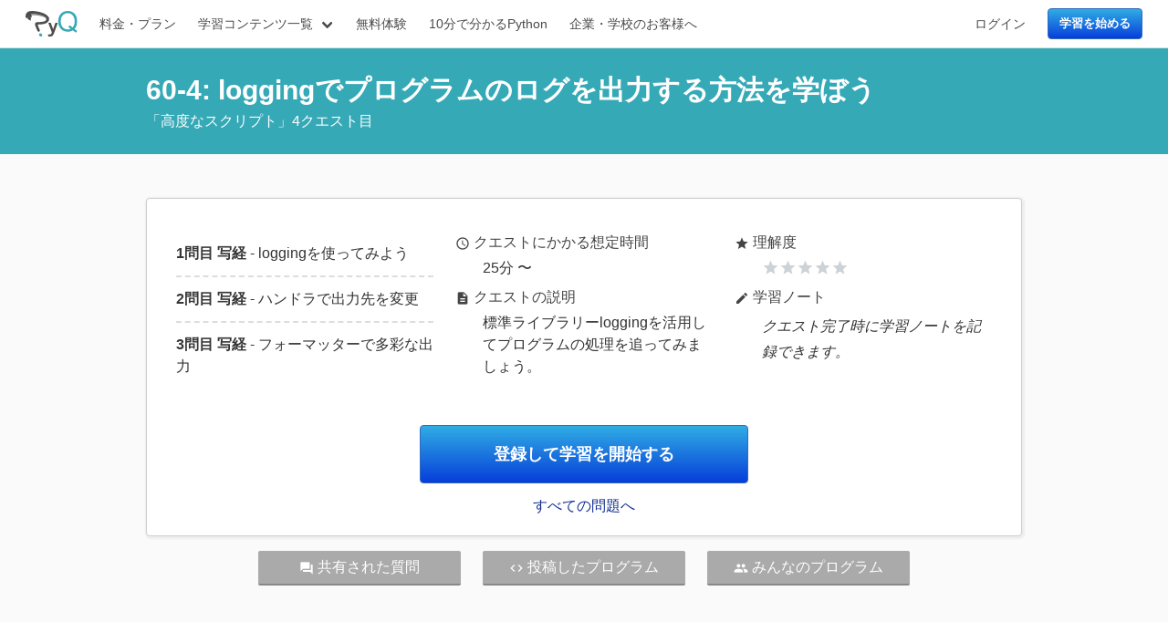

--- FILE ---
content_type: text/html; charset=utf-8
request_url: https://pyq.jp/quests/scripts_logging/
body_size: 3149
content:






<!DOCTYPE html>
<html lang="ja">
  <head>
    <meta charset="UTF-8">
    <meta name="viewport" content="width=device-width,initial-scale=1">

    
<meta name="description" content="loggingでプログラムのログを出力する方法を学ぼうの学習内容です。標準ライブラリーloggingを活用してプログラムの処理を追ってみましょう。"><meta name="keywords" content="Python, プログラミング, 入門, オンライン学習, プログラマー"><meta property="og:title" content="loggingでプログラムのログを出力する方法を学ぼう - Pythonのオンライン学習サービスPyQ（パイキュー）"><meta property="og:url" content="https://pyq.jp/quests/scripts_logging/"><meta property="og:description" content="loggingでプログラムのログを出力する方法を学ぼうの学習内容です。標準ライブラリーloggingを活用してプログラムの処理を追ってみましょう。"><meta property="og:image" content="https://pyq.jp/static/img/logo_square_small.png"><meta property="og:image:secure_url" content="https://pyq.jp/static/img/logo_square_small.png"><meta property="og:type" content="website"><meta property="og:site_name" content="PyQ"><meta name="twitter:domain" content="pyq.jp"><meta name="twitter:card" content="summary"><meta name="twitter:title" content="loggingでプログラムのログを出力する方法を学ぼう - Pythonのオンライン学習サービスPyQ（パイキュー）"><meta name="twitter:url" content="https://pyq.jp/quests/scripts_logging/"><meta name="twitter:description" content="loggingでプログラムのログを出力する方法を学ぼうの学習内容です。標準ライブラリーloggingを活用してプログラムの処理を追ってみましょう。"><meta name="twitter:image" content="https://pyq.jp/static/img/logo_square_small.png">


    <title>loggingでプログラムのログを出力する方法を学ぼう - Pythonのオンライン学習サービスPyQ（パイキュー）</title>

    <link href="/static/css/main.a2aa19db3749.css" type="text/css" rel="stylesheet" />
    

    <link rel="shortcut icon" sizes="16x16 32x32 48x48" href="/static/favicon.2ea3b408368e.ico"/>
    <link href="//fonts.googleapis.com/css?family=Source+Code+Pro" rel="stylesheet" />
    <!-- Filled -->
    <link href="//fonts.googleapis.com/icon?family=Material+Icons" rel="stylesheet">
    <link href="/static/visible-emsp/visible-emsp.33a41fe4a21e.css" rel="stylesheet" />

    
<!-- Google Tag Manager -->
<script>(function(w,d,s,l,i){w[l]=w[l]||[];w[l].push({'gtm.start':
new Date().getTime(),event:'gtm.js'});var f=d.getElementsByTagName(s)[0],
j=d.createElement(s),dl=l!='dataLayer'?'&l='+l:'';j.async=true;j.src=
'https://www.googletagmanager.com/gtm.js?id='+i+dl;f.parentNode.insertBefore(j,f);
})(window,document,'script','dataLayer','GTM-PQW3WP5');</script>
<!-- End Google Tag Manager -->


    

  </head>
  <body class="early-morning appeal">
    
<!-- Google Tag Manager (noscript) -->
<noscript><iframe src="https://www.googletagmanager.com/ns.html?id=GTM-PQW3WP5"
height="0" width="0" style="display:none;visibility:hidden"></iframe></noscript>
<!-- End Google Tag Manager (noscript) -->


    

    
      



<nav class="navbar is-fixed-top" role="navigation" aria-label="main navigation">
  <div class="navbar-brand">
    <a class="navbar-item" href="https://pyq.jp/">
      <img height="25px" src="/static/img/logo.12e2f416f846.svg" />
    </a>

    <div class="is-hidden-desktop nav-burger-wrapper">
      
      
      <a class="navbar-item" href="https://pyq.jp/login/">ログイン</a>
      <a class="navbar-item" href="https://pyq.jp/signup/"><button class="btn primary large">学習を始める</button></a>
      
      
      <a role="button" class="navbar-burger" aria-label="menu" aria-expanded="false">
        <span aria-hidden="true"></span>
        <span aria-hidden="true"></span>
        <span aria-hidden="true"></span>
      </a>
    </div>
  </div>
  <div class="navbar-menu">
    
    <div class="navbar-start">
      <a class="navbar-item" href="https://pyq.jp/pricing/">料金・プラン</a>
      <div class="navbar-item has-dropdown is-hoverable">
        <a class="navbar-link" href="https://pyq.jp/courses/">
          学習コンテンツ一覧
        </a>
        <div class="navbar-dropdown">
          <a class="navbar-item" href="https://pyq.jp/courses/">コース一覧</a>
          <a class="navbar-item" href="https://pyq.jp/quests/">すべての問題</a>
          <a class="navbar-item" href="https://pyq.jp/roadmaps/">ロードマップ</a>
        </div>
      </div>
      <a class="navbar-item" target="_blank" href="https://lpm.pyq.jp/free-plan.html">無料体験</a>
      <a class="navbar-item" target="_blank" href="https://lpm.pyq.jp/python.html">10分で分かるPython</a>
      <a class="navbar-item" target="_blank" href="https://lpm.pyq.jp/team-python.html">企業・学校のお客様へ</a>
    </div>
    <div class="navbar-end">
      
      <a class="navbar-item" href="https://pyq.jp/login/">ログイン</a>
      <a class="navbar-item" href="https://pyq.jp/signup/"><button class="btn primary large">学習を始める</button></a>
      
    </div>
    
  </div>
</nav>

    

    
    
    

    
  <section id="quest-detail">
    <div class="top-bar">
      <div class="container">
        <h1>60-4: loggingでプログラムのログを出力する方法を学ぼう</h1>
        <span class="top-bar-note">
          「<a href="https://pyq.jp/quests/#scripts">高度なスクリプト</a>」4クエスト目
        </span>
      </div>
    </div>
    <section class="section">
      <div class="container">
        <div class="pyqbox">
          <div class="pyqbox-body">
            <div class="columns is-centered is-shrunk">
              <div class="column is-4">
                <ul class="quest-questions">
                  
                    <li>
                      <span><strong>1問目 写経</strong> - loggingを使ってみよう</span>
                    </li>
                  
                    <li>
                      <span><strong>2問目 写経</strong> - ハンドラで出力先を変更</span>
                    </li>
                  
                    <li>
                      <span><strong>3問目 写経</strong> - フォーマッターで多彩な出力</span>
                    </li>
                  
                </ul>
              </div>
              <div class="column is-4">
                <dl>
                  <dt><i class="material-icons">access_time</i>クエストにかかる想定時間</dt>
                  <dd>25分 〜</dd>
                  <dt><i class="material-icons">description</i>クエストの説明</dt>
                  <dd>標準ライブラリーloggingを活用してプログラムの処理を追ってみましょう。</dd>
                </dl>
              </div>
              <div class="column is-4">
                <dl>
                  <dt><i class="material-icons">star</i>理解度</dt>
                  <dd>

  <i class="material-icons understanding">star</i><i class="material-icons understanding">star</i><i class="material-icons understanding">star</i><i class="material-icons understanding">star</i><i class="material-icons understanding">star</i>

</dd>
                  <dt><i class="material-icons">edit</i>学習ノート</dt>
                  
                    <dd><i>クエスト完了時に学習ノートを記録できます。</i></dd>
                  
                </dl>
              </div>
            </div>

            <div class="has-text-centered">
              
              
                    <a href="/signup/">
                      <button class="btn large primary huge">登録して学習を開始する</button></a>
              
              <p><a href="https://pyq.jp/quests/#scripts">すべての問題へ</a></p>
            </div>
          </div>
        </div>

        <div class="quest-child-links">
          <div class="columns is-centered is-shrunk">
            
            
                <div class="column is-3"><a disabled data-balloon="ユーザー登録、プランを購入すると他の人の質問と回答を見られます" data-balloon-pos="up">
                  <i class="material-icons">question_answer</i>共有された質問</a></div>
            

            
                <div class="column is-3"><a disabled>
                  <i class="material-icons">code</i>投稿したプログラム</a></div>
            

            
                <div class="column is-3"><a disabled data-balloon="ユーザー登録をすると他の人が投稿したプログラムが見られます" data-balloon-pos="up">
                  <i class="material-icons">people</i>みんなのプログラム</a></div>
            

          </div>
        </div>
      </div>
    </section>

    <section class="section">
      <div class="container">
        

        <div class="columns is-centered is-shrunk">
          <div class="column is-6">
            <div class="pyqbox">
              <div class="pyqbox-header">前提になるクエスト</div>
              <ul class="pyqbox-bar">
                
                
                  <li><span>前提になるクエストはありません</span></li>
                
              </ul>
            </div>
          </div>
          <div class="column is-6">
            <div class="pyqbox">
              <div class="pyqbox-header">このクエストを前提としたクエスト</div>
              <ul class="pyqbox-bar">
                
                  <li><a href="/quests/scripts_try/">学んだことを活かしてスクリプトを良くしよう</a></li>
                
              </ul>
            </div>
          </div>
        </div>
    </section>


    
      </div>
  </section>


    
    <div class="container">
      <footer>
        <div class="columns is-shrunk">
          <div class="column is-10">
            <div class="level">
              <div class="level-left">
                <a class="level-item" href="https://beproud.jp">©2025 BeProud Inc.</a>
                <a class="level-item" href="https://pyq.jp/term/">利用規約</a>
                <a class="level-item" href="https://pyq.jp/privacy/">プライバシーポリシー</a>
                <a class="level-item" href="https://pyq.jp/act_special_commerce/">特定商取引法に基づく表示</a>
                <a class="level-item" href="https://pyq.jp/credits/">クレジット</a>
                <a class="level-item" href="https://blog.pyq.jp/">PyQブログ</a>
                <a class="level-item" href="https://docs.pyq.jp/change_log/index.html">コンテンツ更新履歴</a>
                <a class="level-item" href="https://docs.pyq.jp/change_log_system/index.html">システム更新履歴</a>
                <a class="level-item" href="https://pyq.jp/contact/">ヘルプ</a>
              </div>
            </div>
          </div>
          <div class="column">
            <div class="level-item" id="navi"></div>
          </div>
        </div>
      </footer>
    </div>
    
    

    


    <script src="/static/js/common.311ac0244d7f.js"></script>
  </body>
</html>


--- FILE ---
content_type: text/css; charset="utf-8"
request_url: https://pyq.jp/static/css/main.a2aa19db3749.css
body_size: 46928
content:
@font-face {
  font-family: 'Material Icons';
  font-style: normal;
  font-weight: 400;
  src: url("/static/fonts/MaterialIcons-Regular.e79bfd88537d.eot"); /* For IE6-8 */
  src: local('Material Icons'),
       local('MaterialIcons-Regular'),
       url("/static/fonts/MaterialIcons-Regular.570eb83859dc.woff2") format('woff2'),
       url("/static/fonts/MaterialIcons-Regular.012cf6a10129.woff") format('woff'),
       url("/static/fonts/MaterialIcons-Regular.a37b0c01c0ba.ttf") format('truetype');
}

.material-icons {
  font-family: 'Material Icons';
  font-weight: normal;
  font-style: normal;
  font-size: 24px;  /* Preferred icon size */
  display: inline-block;
  line-height: 1;
  text-transform: none;
  letter-spacing: normal;
  word-wrap: normal;
  white-space: nowrap;
  direction: ltr;

  /* Support for all WebKit browsers. */
  -webkit-font-smoothing: antialiased;
  /* Support for Safari and Chrome. */
  text-rendering: optimizeLegibility;

  /* Support for Firefox. */
  -moz-osx-font-smoothing: grayscale;

  /* Support for IE. */
  font-feature-settings: 'liga';
}

button[data-balloon]{overflow:visible}[data-balloon]{position:relative}[data-balloon]:after,[data-balloon]:before{-ms-filter:"progid:DXImageTransform.Microsoft.Alpha(Opacity=0)";filter:alpha(opacity=0);-khtml-opacity:0;-moz-opacity:0;opacity:0;pointer-events:none;-webkit-transition:all .18s ease-out .18s;transition:all .18s ease-out .18s;bottom:100%;left:50%;position:absolute;z-index:10;-webkit-transform:translate(-50%,10px);-ms-transform:translate(-50%,10px);transform:translate(-50%,10px);-webkit-transform-origin:top;-ms-transform-origin:top;transform-origin:top}[data-balloon]:after{background:rgba(17,17,17,.9);border-radius:4px;color:#fff;content:attr(data-balloon);font-size:12px;padding:.5em 1em;white-space:nowrap;margin-bottom:11px}[data-balloon]:before{background:url('data:image/svg+xml;charset=utf-8,%3Csvg%20xmlns%3D%22http%3A//www.w3.org/2000/svg%22%20width%3D%2236px%22%20height%3D%2212px%22%3E%3Cpath%20fill%3D%22rgba%2817,%2017,%2017,%200.9%29%22%20transform%3D%22rotate%280%29%22%20d%3D%22M2.658,0.000%20C-13.615,0.000%2050.938,0.000%2034.662,0.000%20C28.662,0.000%2023.035,12.002%2018.660,12.002%20C14.285,12.002%208.594,0.000%202.658,0.000%20Z%22/%3E%3C/svg%3E') no-repeat;background-size:100% auto;height:6px;width:18px;content:"";margin-bottom:5px}[data-balloon]:hover:after,[data-balloon]:hover:before,[data-balloon][data-balloon-visible]:after,[data-balloon][data-balloon-visible]:before{-ms-filter:"progid:DXImageTransform.Microsoft.Alpha(Opacity=100)";filter:alpha(opacity=100);-khtml-opacity:1;-moz-opacity:1;opacity:1;pointer-events:auto;-webkit-transform:translate(-50%,0);-ms-transform:translate(-50%,0);transform:translate(-50%,0)}[data-balloon].font-awesome:after{font-family:FontAwesome}[data-balloon][data-balloon-break]:after{white-space:pre}[data-balloon-pos=down]:after,[data-balloon-pos=down]:before{bottom:auto;left:50%;top:100%;-webkit-transform:translate(-50%,-10px);-ms-transform:translate(-50%,-10px);transform:translate(-50%,-10px)}[data-balloon-pos=down]:after{margin-top:11px}[data-balloon-pos=down]:before{background:url('data:image/svg+xml;charset=utf-8,%3Csvg%20xmlns%3D%22http%3A//www.w3.org/2000/svg%22%20width%3D%2236px%22%20height%3D%2212px%22%3E%3Cpath%20fill%3D%22rgba%2817,%2017,%2017,%200.9%29%22%20transform%3D%22rotate%28180%2018%206%29%22%20d%3D%22M2.658,0.000%20C-13.615,0.000%2050.938,0.000%2034.662,0.000%20C28.662,0.000%2023.035,12.002%2018.660,12.002%20C14.285,12.002%208.594,0.000%202.658,0.000%20Z%22/%3E%3C/svg%3E') no-repeat;background-size:100% auto;height:6px;width:18px;margin-top:5px;margin-bottom:0}[data-balloon-pos=down]:hover:after,[data-balloon-pos=down]:hover:before,[data-balloon-pos=down][data-balloon-visible]:after,[data-balloon-pos=down][data-balloon-visible]:before{-webkit-transform:translate(-50%,0);-ms-transform:translate(-50%,0);transform:translate(-50%,0)}[data-balloon-pos=left]:after,[data-balloon-pos=left]:before{bottom:auto;left:auto;right:100%;top:50%;-webkit-transform:translate(10px,-50%);-ms-transform:translate(10px,-50%);transform:translate(10px,-50%)}[data-balloon-pos=left]:after{margin-right:11px}[data-balloon-pos=left]:before{background:url('data:image/svg+xml;charset=utf-8,%3Csvg%20xmlns%3D%22http%3A//www.w3.org/2000/svg%22%20width%3D%2212px%22%20height%3D%2236px%22%3E%3Cpath%20fill%3D%22rgba%2817,%2017,%2017,%200.9%29%22%20transform%3D%22rotate%28-90%2018%2018%29%22%20d%3D%22M2.658,0.000%20C-13.615,0.000%2050.938,0.000%2034.662,0.000%20C28.662,0.000%2023.035,12.002%2018.660,12.002%20C14.285,12.002%208.594,0.000%202.658,0.000%20Z%22/%3E%3C/svg%3E') no-repeat;background-size:100% auto;height:18px;width:6px;margin-right:5px;margin-bottom:0}[data-balloon-pos=left]:hover:after,[data-balloon-pos=left]:hover:before,[data-balloon-pos=left][data-balloon-visible]:after,[data-balloon-pos=left][data-balloon-visible]:before{-webkit-transform:translate(0,-50%);-ms-transform:translate(0,-50%);transform:translate(0,-50%)}[data-balloon-pos=right]:after,[data-balloon-pos=right]:before{bottom:auto;left:100%;top:50%;-webkit-transform:translate(-10px,-50%);-ms-transform:translate(-10px,-50%);transform:translate(-10px,-50%)}[data-balloon-pos=right]:after{margin-left:11px}[data-balloon-pos=right]:before{background:url('data:image/svg+xml;charset=utf-8,%3Csvg%20xmlns%3D%22http%3A//www.w3.org/2000/svg%22%20width%3D%2212px%22%20height%3D%2236px%22%3E%3Cpath%20fill%3D%22rgba%2817,%2017,%2017,%200.9%29%22%20transform%3D%22rotate%2890%206%206%29%22%20d%3D%22M2.658,0.000%20C-13.615,0.000%2050.938,0.000%2034.662,0.000%20C28.662,0.000%2023.035,12.002%2018.660,12.002%20C14.285,12.002%208.594,0.000%202.658,0.000%20Z%22/%3E%3C/svg%3E') no-repeat;background-size:100% auto;height:18px;width:6px;margin-bottom:0;margin-left:5px}[data-balloon-pos=right]:hover:after,[data-balloon-pos=right]:hover:before,[data-balloon-pos=right][data-balloon-visible]:after,[data-balloon-pos=right][data-balloon-visible]:before{-webkit-transform:translate(0,-50%);-ms-transform:translate(0,-50%);transform:translate(0,-50%)}[data-balloon-length]:after{white-space:normal}[data-balloon-length=small]:after{width:80px}[data-balloon-length=medium]:after{width:150px}[data-balloon-length=large]:after{width:260px}[data-balloon-length=xlarge]:after{width:90vw}@media screen and (min-width:768px){[data-balloon-length=xlarge]:after{width:380px}}[data-balloon-length=fit]:after{width:100%}
/*! bulma.io v0.9.4 | MIT License | github.com/jgthms/bulma */.pagination-previous,.pagination-next,.pagination-link,.pagination-ellipsis,.file-cta,.file-name,.select select,.textarea,.input,.button{-moz-appearance:none;-webkit-appearance:none;align-items:center;border:1px solid rgba(0,0,0,0);border-radius:4px;box-shadow:none;display:inline-flex;font-size:1rem;height:2.5em;justify-content:flex-start;line-height:1.5;padding-bottom:calc(.5em - 1px);padding-left:calc(.75em - 1px);padding-right:calc(.75em - 1px);padding-top:calc(.5em - 1px);position:relative;vertical-align:top}.pagination-previous:focus,.pagination-next:focus,.pagination-link:focus,.pagination-ellipsis:focus,.file-cta:focus,.file-name:focus,.select select:focus,.textarea:focus,.input:focus,.button:focus,.is-focused.pagination-previous,.is-focused.pagination-next,.is-focused.pagination-link,.is-focused.pagination-ellipsis,.is-focused.file-cta,.is-focused.file-name,.select select.is-focused,.is-focused.textarea,.is-focused.input,.is-focused.button,.pagination-previous:active,.pagination-next:active,.pagination-link:active,.pagination-ellipsis:active,.file-cta:active,.file-name:active,.select select:active,.textarea:active,.input:active,.button:active,.is-active.pagination-previous,.is-active.pagination-next,.is-active.pagination-link,.is-active.pagination-ellipsis,.is-active.file-cta,.is-active.file-name,.select select.is-active,.is-active.textarea,.is-active.input,.is-active.button{outline:none}[disabled].pagination-previous,[disabled].pagination-next,[disabled].pagination-link,[disabled].pagination-ellipsis,[disabled].file-cta,[disabled].file-name,.select select[disabled],[disabled].textarea,[disabled].input,[disabled].button,fieldset[disabled] .pagination-previous,fieldset[disabled] .pagination-next,fieldset[disabled] .pagination-link,fieldset[disabled] .pagination-ellipsis,fieldset[disabled] .file-cta,fieldset[disabled] .file-name,fieldset[disabled] .select select,.select fieldset[disabled] select,fieldset[disabled] .textarea,fieldset[disabled] .input,fieldset[disabled] .button{cursor:not-allowed}.is-unselectable,.tabs,.pagination-previous,.pagination-next,.pagination-link,.pagination-ellipsis,.breadcrumb,.file,.button{-webkit-touch-callout:none;-webkit-user-select:none;-moz-user-select:none;-ms-user-select:none;user-select:none}.navbar-link:not(.is-arrowless)::after,.select:not(.is-multiple):not(.is-loading)::after{border:3px solid rgba(0,0,0,0);border-radius:2px;border-right:0;border-top:0;content:" ";display:block;height:.625em;margin-top:-0.4375em;pointer-events:none;position:absolute;top:50%;transform:rotate(-45deg);transform-origin:center;width:.625em}.tabs:not(:last-child),.pagination:not(:last-child),.message:not(:last-child),.level:not(:last-child),.breadcrumb:not(:last-child),.block:not(:last-child),.title:not(:last-child),.subtitle:not(:last-child),.table-container:not(:last-child),.table:not(:last-child),.progress:not(:last-child),.notification:not(:last-child),.content:not(:last-child),.box:not(:last-child){margin-bottom:1.5rem}.modal-close,.delete{-webkit-touch-callout:none;-webkit-user-select:none;-moz-user-select:none;-ms-user-select:none;user-select:none;-moz-appearance:none;-webkit-appearance:none;background-color:hsla(0,0%,4%,.2);border:none;border-radius:9999px;cursor:pointer;pointer-events:auto;display:inline-block;flex-grow:0;flex-shrink:0;font-size:0;height:20px;max-height:20px;max-width:20px;min-height:20px;min-width:20px;outline:none;position:relative;vertical-align:top;width:20px}.modal-close::before,.delete::before,.modal-close::after,.delete::after{background-color:#fff;content:"";display:block;left:50%;position:absolute;top:50%;transform:translateX(-50%) translateY(-50%) rotate(45deg);transform-origin:center center}.modal-close::before,.delete::before{height:2px;width:50%}.modal-close::after,.delete::after{height:50%;width:2px}.modal-close:hover,.delete:hover,.modal-close:focus,.delete:focus{background-color:hsla(0,0%,4%,.3)}.modal-close:active,.delete:active{background-color:hsla(0,0%,4%,.4)}.is-small.modal-close,.is-small.delete{height:16px;max-height:16px;max-width:16px;min-height:16px;min-width:16px;width:16px}.is-medium.modal-close,.is-medium.delete{height:24px;max-height:24px;max-width:24px;min-height:24px;min-width:24px;width:24px}.is-large.modal-close,.is-large.delete{height:32px;max-height:32px;max-width:32px;min-height:32px;min-width:32px;width:32px}.control.is-loading::after,.select.is-loading::after,.loader,.button.is-loading::after{animation:spinAround 500ms infinite linear;border:2px solid hsl(0,0%,86%);border-radius:9999px;border-right-color:rgba(0,0,0,0);border-top-color:rgba(0,0,0,0);content:"";display:block;height:1em;position:relative;width:1em}.hero-video,.is-overlay,.modal-background,.modal,.image.is-square img,.image.is-square .has-ratio,.image.is-1by1 img,.image.is-1by1 .has-ratio,.image.is-5by4 img,.image.is-5by4 .has-ratio,.image.is-4by3 img,.image.is-4by3 .has-ratio,.image.is-3by2 img,.image.is-3by2 .has-ratio,.image.is-5by3 img,.image.is-5by3 .has-ratio,.image.is-16by9 img,.image.is-16by9 .has-ratio,.image.is-2by1 img,.image.is-2by1 .has-ratio,.image.is-3by1 img,.image.is-3by1 .has-ratio,.image.is-4by5 img,.image.is-4by5 .has-ratio,.image.is-3by4 img,.image.is-3by4 .has-ratio,.image.is-2by3 img,.image.is-2by3 .has-ratio,.image.is-3by5 img,.image.is-3by5 .has-ratio,.image.is-9by16 img,.image.is-9by16 .has-ratio,.image.is-1by2 img,.image.is-1by2 .has-ratio,.image.is-1by3 img,.image.is-1by3 .has-ratio{bottom:0;left:0;position:absolute;right:0;top:0}.navbar-burger{-moz-appearance:none;-webkit-appearance:none;appearance:none;background:none;border:none;color:currentColor;font-family:inherit;font-size:1em;margin:0;padding:0}/*! minireset.css v0.0.6 | MIT License | github.com/jgthms/minireset.css */html,body,p,ol,ul,li,dl,dt,dd,blockquote,figure,fieldset,legend,textarea,pre,iframe,hr,h1,h2,h3,h4,h5,h6{margin:0;padding:0}h1,h2,h3,h4,h5,h6{font-size:100%;font-weight:normal}ul{list-style:none}button,input,select,textarea{margin:0}html{box-sizing:border-box}*,*::before,*::after{box-sizing:inherit}img,video{height:auto;max-width:100%}iframe{border:0}table{border-collapse:collapse;border-spacing:0}td,th{padding:0}td:not([align]),th:not([align]){text-align:inherit}html{background-color:#fff;font-size:16px;-moz-osx-font-smoothing:grayscale;-webkit-font-smoothing:antialiased;min-width:300px;overflow-x:hidden;overflow-y:scroll;text-rendering:optimizeLegibility;text-size-adjust:100%}article,aside,figure,footer,header,hgroup,section{display:block}body,button,input,optgroup,select,textarea{font-family:BlinkMacSystemFont,-apple-system,"Segoe UI","Roboto","Oxygen","Ubuntu","Cantarell","Fira Sans","Droid Sans","Helvetica Neue","Helvetica","Arial",sans-serif}code,pre{-moz-osx-font-smoothing:auto;-webkit-font-smoothing:auto;font-family:monospace}body{color:hsl(0,0%,29%);font-size:1em;font-weight:400;line-height:1.5}a{color:#0091bf;cursor:pointer;text-decoration:none}a strong{color:currentColor}a:hover{color:hsl(0,0%,21%)}code{background-color:hsl(0,0%,96%);color:hsl(348,86%,46%);font-size:.875em;font-weight:normal;padding:.25em .5em .25em}hr{background-color:hsl(0,0%,96%);border:none;display:block;height:2px;margin:1.5rem 0}img{height:auto;max-width:100%}input[type=checkbox],input[type=radio]{vertical-align:baseline}small{font-size:.875em}span{font-style:inherit;font-weight:inherit}strong{color:hsl(0,0%,21%);font-weight:700}fieldset{border:none}pre{-webkit-overflow-scrolling:touch;background-color:hsl(0,0%,96%);color:hsl(0,0%,29%);font-size:.875em;overflow-x:auto;padding:1.25rem 1.5rem;white-space:pre;word-wrap:normal}pre code{background-color:rgba(0,0,0,0);color:currentColor;font-size:1em;padding:0}table td,table th{vertical-align:top}table td:not([align]),table th:not([align]){text-align:inherit}table th{color:hsl(0,0%,21%)}@keyframes spinAround{from{transform:rotate(0deg)}to{transform:rotate(359deg)}}.box{background-color:#fff;border-radius:6px;box-shadow:0 .5em 1em -0.125em hsla(0,0%,4%,.1),0 0px 0 1px hsla(0,0%,4%,.02);color:hsl(0,0%,29%);display:block;padding:1.25rem}a.box:hover,a.box:focus{box-shadow:0 .5em 1em -0.125em hsla(0,0%,4%,.1),0 0 0 1px #0091bf}a.box:active{box-shadow:inset 0 1px 2px hsla(0,0%,4%,.2),0 0 0 1px #0091bf}.button{background-color:#fff;border-color:hsl(0,0%,86%);border-width:1px;color:hsl(0,0%,21%);cursor:pointer;justify-content:center;padding-bottom:calc(.5em - 1px);padding-left:1em;padding-right:1em;padding-top:calc(.5em - 1px);text-align:center;white-space:nowrap}.button strong{color:inherit}.button .icon,.button .icon.is-small,.button .icon.is-medium,.button .icon.is-large{height:1.5em;width:1.5em}.button .icon:first-child:not(:last-child){margin-left:calc(-0.5em - 1px);margin-right:.25em}.button .icon:last-child:not(:first-child){margin-left:.25em;margin-right:calc(-0.5em - 1px)}.button .icon:first-child:last-child{margin-left:calc(-0.5em - 1px);margin-right:calc(-0.5em - 1px)}.button:hover,.button.is-hovered{border-color:hsl(0,0%,71%);color:hsl(0,0%,21%)}.button:focus,.button.is-focused{border-color:hsl(229,53%,53%);color:hsl(0,0%,21%)}.button:focus:not(:active),.button.is-focused:not(:active){box-shadow:0 0 0 .125em rgba(0,145,191,.25)}.button:active,.button.is-active{border-color:hsl(0,0%,29%);color:hsl(0,0%,21%)}.button.is-text{background-color:rgba(0,0,0,0);border-color:rgba(0,0,0,0);color:hsl(0,0%,29%);text-decoration:underline}.button.is-text:hover,.button.is-text.is-hovered,.button.is-text:focus,.button.is-text.is-focused{background-color:hsl(0,0%,96%);color:hsl(0,0%,21%)}.button.is-text:active,.button.is-text.is-active{background-color:hsl(0,0%,91%);color:hsl(0,0%,21%)}.button.is-text[disabled],fieldset[disabled] .button.is-text{background-color:rgba(0,0,0,0);border-color:rgba(0,0,0,0);box-shadow:none}.button.is-ghost{background:none;border-color:rgba(0,0,0,0);color:#0091bf;text-decoration:none}.button.is-ghost:hover,.button.is-ghost.is-hovered{color:#0091bf;text-decoration:underline}.button.is-white{background-color:#fff;border-color:rgba(0,0,0,0);color:hsl(0,0%,4%)}.button.is-white:hover,.button.is-white.is-hovered{background-color:hsl(0,0%,97.5%);border-color:rgba(0,0,0,0);color:hsl(0,0%,4%)}.button.is-white:focus,.button.is-white.is-focused{border-color:rgba(0,0,0,0);color:hsl(0,0%,4%)}.button.is-white:focus:not(:active),.button.is-white.is-focused:not(:active){box-shadow:0 0 0 .125em hsla(0,0%,100%,.25)}.button.is-white:active,.button.is-white.is-active{background-color:hsl(0,0%,95%);border-color:rgba(0,0,0,0);color:hsl(0,0%,4%)}.button.is-white[disabled],fieldset[disabled] .button.is-white{background-color:#fff;border-color:#fff;box-shadow:none}.button.is-white.is-inverted{background-color:hsl(0,0%,4%);color:#fff}.button.is-white.is-inverted:hover,.button.is-white.is-inverted.is-hovered{background-color:#000}.button.is-white.is-inverted[disabled],fieldset[disabled] .button.is-white.is-inverted{background-color:hsl(0,0%,4%);border-color:rgba(0,0,0,0);box-shadow:none;color:#fff}.button.is-white.is-loading::after{border-color:rgba(0,0,0,0) rgba(0,0,0,0) hsl(0,0%,4%) hsl(0,0%,4%) !important}.button.is-white.is-outlined{background-color:rgba(0,0,0,0);border-color:#fff;color:#fff}.button.is-white.is-outlined:hover,.button.is-white.is-outlined.is-hovered,.button.is-white.is-outlined:focus,.button.is-white.is-outlined.is-focused{background-color:#fff;border-color:#fff;color:hsl(0,0%,4%)}.button.is-white.is-outlined.is-loading::after{border-color:rgba(0,0,0,0) rgba(0,0,0,0) #fff #fff !important}.button.is-white.is-outlined.is-loading:hover::after,.button.is-white.is-outlined.is-loading.is-hovered::after,.button.is-white.is-outlined.is-loading:focus::after,.button.is-white.is-outlined.is-loading.is-focused::after{border-color:rgba(0,0,0,0) rgba(0,0,0,0) hsl(0,0%,4%) hsl(0,0%,4%) !important}.button.is-white.is-outlined[disabled],fieldset[disabled] .button.is-white.is-outlined{background-color:rgba(0,0,0,0);border-color:#fff;box-shadow:none;color:#fff}.button.is-white.is-inverted.is-outlined{background-color:rgba(0,0,0,0);border-color:hsl(0,0%,4%);color:hsl(0,0%,4%)}.button.is-white.is-inverted.is-outlined:hover,.button.is-white.is-inverted.is-outlined.is-hovered,.button.is-white.is-inverted.is-outlined:focus,.button.is-white.is-inverted.is-outlined.is-focused{background-color:hsl(0,0%,4%);color:#fff}.button.is-white.is-inverted.is-outlined.is-loading:hover::after,.button.is-white.is-inverted.is-outlined.is-loading.is-hovered::after,.button.is-white.is-inverted.is-outlined.is-loading:focus::after,.button.is-white.is-inverted.is-outlined.is-loading.is-focused::after{border-color:rgba(0,0,0,0) rgba(0,0,0,0) #fff #fff !important}.button.is-white.is-inverted.is-outlined[disabled],fieldset[disabled] .button.is-white.is-inverted.is-outlined{background-color:rgba(0,0,0,0);border-color:hsl(0,0%,4%);box-shadow:none;color:hsl(0,0%,4%)}.button.is-black{background-color:hsl(0,0%,4%);border-color:rgba(0,0,0,0);color:#fff}.button.is-black:hover,.button.is-black.is-hovered{background-color:hsl(0,0%,1.5%);border-color:rgba(0,0,0,0);color:#fff}.button.is-black:focus,.button.is-black.is-focused{border-color:rgba(0,0,0,0);color:#fff}.button.is-black:focus:not(:active),.button.is-black.is-focused:not(:active){box-shadow:0 0 0 .125em hsla(0,0%,4%,.25)}.button.is-black:active,.button.is-black.is-active{background-color:#000;border-color:rgba(0,0,0,0);color:#fff}.button.is-black[disabled],fieldset[disabled] .button.is-black{background-color:hsl(0,0%,4%);border-color:hsl(0,0%,4%);box-shadow:none}.button.is-black.is-inverted{background-color:#fff;color:hsl(0,0%,4%)}.button.is-black.is-inverted:hover,.button.is-black.is-inverted.is-hovered{background-color:hsl(0,0%,95%)}.button.is-black.is-inverted[disabled],fieldset[disabled] .button.is-black.is-inverted{background-color:#fff;border-color:rgba(0,0,0,0);box-shadow:none;color:hsl(0,0%,4%)}.button.is-black.is-loading::after{border-color:rgba(0,0,0,0) rgba(0,0,0,0) #fff #fff !important}.button.is-black.is-outlined{background-color:rgba(0,0,0,0);border-color:hsl(0,0%,4%);color:hsl(0,0%,4%)}.button.is-black.is-outlined:hover,.button.is-black.is-outlined.is-hovered,.button.is-black.is-outlined:focus,.button.is-black.is-outlined.is-focused{background-color:hsl(0,0%,4%);border-color:hsl(0,0%,4%);color:#fff}.button.is-black.is-outlined.is-loading::after{border-color:rgba(0,0,0,0) rgba(0,0,0,0) hsl(0,0%,4%) hsl(0,0%,4%) !important}.button.is-black.is-outlined.is-loading:hover::after,.button.is-black.is-outlined.is-loading.is-hovered::after,.button.is-black.is-outlined.is-loading:focus::after,.button.is-black.is-outlined.is-loading.is-focused::after{border-color:rgba(0,0,0,0) rgba(0,0,0,0) #fff #fff !important}.button.is-black.is-outlined[disabled],fieldset[disabled] .button.is-black.is-outlined{background-color:rgba(0,0,0,0);border-color:hsl(0,0%,4%);box-shadow:none;color:hsl(0,0%,4%)}.button.is-black.is-inverted.is-outlined{background-color:rgba(0,0,0,0);border-color:#fff;color:#fff}.button.is-black.is-inverted.is-outlined:hover,.button.is-black.is-inverted.is-outlined.is-hovered,.button.is-black.is-inverted.is-outlined:focus,.button.is-black.is-inverted.is-outlined.is-focused{background-color:#fff;color:hsl(0,0%,4%)}.button.is-black.is-inverted.is-outlined.is-loading:hover::after,.button.is-black.is-inverted.is-outlined.is-loading.is-hovered::after,.button.is-black.is-inverted.is-outlined.is-loading:focus::after,.button.is-black.is-inverted.is-outlined.is-loading.is-focused::after{border-color:rgba(0,0,0,0) rgba(0,0,0,0) hsl(0,0%,4%) hsl(0,0%,4%) !important}.button.is-black.is-inverted.is-outlined[disabled],fieldset[disabled] .button.is-black.is-inverted.is-outlined{background-color:rgba(0,0,0,0);border-color:#fff;box-shadow:none;color:#fff}.button.is-light{background-color:hsl(0,0%,96%);border-color:rgba(0,0,0,0);color:rgba(0,0,0,.7)}.button.is-light:hover,.button.is-light.is-hovered{background-color:hsl(0,0%,93.5%);border-color:rgba(0,0,0,0);color:rgba(0,0,0,.7)}.button.is-light:focus,.button.is-light.is-focused{border-color:rgba(0,0,0,0);color:rgba(0,0,0,.7)}.button.is-light:focus:not(:active),.button.is-light.is-focused:not(:active){box-shadow:0 0 0 .125em hsla(0,0%,96%,.25)}.button.is-light:active,.button.is-light.is-active{background-color:hsl(0,0%,91%);border-color:rgba(0,0,0,0);color:rgba(0,0,0,.7)}.button.is-light[disabled],fieldset[disabled] .button.is-light{background-color:hsl(0,0%,96%);border-color:hsl(0,0%,96%);box-shadow:none}.button.is-light.is-inverted{background-color:rgba(0,0,0,.7);color:hsl(0,0%,96%)}.button.is-light.is-inverted:hover,.button.is-light.is-inverted.is-hovered{background-color:rgba(0,0,0,.7)}.button.is-light.is-inverted[disabled],fieldset[disabled] .button.is-light.is-inverted{background-color:rgba(0,0,0,.7);border-color:rgba(0,0,0,0);box-shadow:none;color:hsl(0,0%,96%)}.button.is-light.is-loading::after{border-color:rgba(0,0,0,0) rgba(0,0,0,0) rgba(0,0,0,.7) rgba(0,0,0,.7) !important}.button.is-light.is-outlined{background-color:rgba(0,0,0,0);border-color:hsl(0,0%,96%);color:hsl(0,0%,96%)}.button.is-light.is-outlined:hover,.button.is-light.is-outlined.is-hovered,.button.is-light.is-outlined:focus,.button.is-light.is-outlined.is-focused{background-color:hsl(0,0%,96%);border-color:hsl(0,0%,96%);color:rgba(0,0,0,.7)}.button.is-light.is-outlined.is-loading::after{border-color:rgba(0,0,0,0) rgba(0,0,0,0) hsl(0,0%,96%) hsl(0,0%,96%) !important}.button.is-light.is-outlined.is-loading:hover::after,.button.is-light.is-outlined.is-loading.is-hovered::after,.button.is-light.is-outlined.is-loading:focus::after,.button.is-light.is-outlined.is-loading.is-focused::after{border-color:rgba(0,0,0,0) rgba(0,0,0,0) rgba(0,0,0,.7) rgba(0,0,0,.7) !important}.button.is-light.is-outlined[disabled],fieldset[disabled] .button.is-light.is-outlined{background-color:rgba(0,0,0,0);border-color:hsl(0,0%,96%);box-shadow:none;color:hsl(0,0%,96%)}.button.is-light.is-inverted.is-outlined{background-color:rgba(0,0,0,0);border-color:rgba(0,0,0,.7);color:rgba(0,0,0,.7)}.button.is-light.is-inverted.is-outlined:hover,.button.is-light.is-inverted.is-outlined.is-hovered,.button.is-light.is-inverted.is-outlined:focus,.button.is-light.is-inverted.is-outlined.is-focused{background-color:rgba(0,0,0,.7);color:hsl(0,0%,96%)}.button.is-light.is-inverted.is-outlined.is-loading:hover::after,.button.is-light.is-inverted.is-outlined.is-loading.is-hovered::after,.button.is-light.is-inverted.is-outlined.is-loading:focus::after,.button.is-light.is-inverted.is-outlined.is-loading.is-focused::after{border-color:rgba(0,0,0,0) rgba(0,0,0,0) hsl(0,0%,96%) hsl(0,0%,96%) !important}.button.is-light.is-inverted.is-outlined[disabled],fieldset[disabled] .button.is-light.is-inverted.is-outlined{background-color:rgba(0,0,0,0);border-color:rgba(0,0,0,.7);box-shadow:none;color:rgba(0,0,0,.7)}.button.is-dark{background-color:hsl(0,0%,21%);border-color:rgba(0,0,0,0);color:#fff}.button.is-dark:hover,.button.is-dark.is-hovered{background-color:hsl(0,0%,18.5%);border-color:rgba(0,0,0,0);color:#fff}.button.is-dark:focus,.button.is-dark.is-focused{border-color:rgba(0,0,0,0);color:#fff}.button.is-dark:focus:not(:active),.button.is-dark.is-focused:not(:active){box-shadow:0 0 0 .125em hsla(0,0%,21%,.25)}.button.is-dark:active,.button.is-dark.is-active{background-color:hsl(0,0%,16%);border-color:rgba(0,0,0,0);color:#fff}.button.is-dark[disabled],fieldset[disabled] .button.is-dark{background-color:hsl(0,0%,21%);border-color:hsl(0,0%,21%);box-shadow:none}.button.is-dark.is-inverted{background-color:#fff;color:hsl(0,0%,21%)}.button.is-dark.is-inverted:hover,.button.is-dark.is-inverted.is-hovered{background-color:hsl(0,0%,95%)}.button.is-dark.is-inverted[disabled],fieldset[disabled] .button.is-dark.is-inverted{background-color:#fff;border-color:rgba(0,0,0,0);box-shadow:none;color:hsl(0,0%,21%)}.button.is-dark.is-loading::after{border-color:rgba(0,0,0,0) rgba(0,0,0,0) #fff #fff !important}.button.is-dark.is-outlined{background-color:rgba(0,0,0,0);border-color:hsl(0,0%,21%);color:hsl(0,0%,21%)}.button.is-dark.is-outlined:hover,.button.is-dark.is-outlined.is-hovered,.button.is-dark.is-outlined:focus,.button.is-dark.is-outlined.is-focused{background-color:hsl(0,0%,21%);border-color:hsl(0,0%,21%);color:#fff}.button.is-dark.is-outlined.is-loading::after{border-color:rgba(0,0,0,0) rgba(0,0,0,0) hsl(0,0%,21%) hsl(0,0%,21%) !important}.button.is-dark.is-outlined.is-loading:hover::after,.button.is-dark.is-outlined.is-loading.is-hovered::after,.button.is-dark.is-outlined.is-loading:focus::after,.button.is-dark.is-outlined.is-loading.is-focused::after{border-color:rgba(0,0,0,0) rgba(0,0,0,0) #fff #fff !important}.button.is-dark.is-outlined[disabled],fieldset[disabled] .button.is-dark.is-outlined{background-color:rgba(0,0,0,0);border-color:hsl(0,0%,21%);box-shadow:none;color:hsl(0,0%,21%)}.button.is-dark.is-inverted.is-outlined{background-color:rgba(0,0,0,0);border-color:#fff;color:#fff}.button.is-dark.is-inverted.is-outlined:hover,.button.is-dark.is-inverted.is-outlined.is-hovered,.button.is-dark.is-inverted.is-outlined:focus,.button.is-dark.is-inverted.is-outlined.is-focused{background-color:#fff;color:hsl(0,0%,21%)}.button.is-dark.is-inverted.is-outlined.is-loading:hover::after,.button.is-dark.is-inverted.is-outlined.is-loading.is-hovered::after,.button.is-dark.is-inverted.is-outlined.is-loading:focus::after,.button.is-dark.is-inverted.is-outlined.is-loading.is-focused::after{border-color:rgba(0,0,0,0) rgba(0,0,0,0) hsl(0,0%,21%) hsl(0,0%,21%) !important}.button.is-dark.is-inverted.is-outlined[disabled],fieldset[disabled] .button.is-dark.is-inverted.is-outlined{background-color:rgba(0,0,0,0);border-color:#fff;box-shadow:none;color:#fff}.button.is-primary{background-color:#1fc2d3;border-color:rgba(0,0,0,0);color:#fff}.button.is-primary:hover,.button.is-primary.is-hovered{background-color:rgb(29.3667355372,183.7789256198,199.8832644628);border-color:rgba(0,0,0,0);color:#fff}.button.is-primary:focus,.button.is-primary.is-focused{border-color:rgba(0,0,0,0);color:#fff}.button.is-primary:focus:not(:active),.button.is-primary.is-focused:not(:active){box-shadow:0 0 0 .125em rgba(31,194,211,.25)}.button.is-primary:active,.button.is-primary.is-active{background-color:rgb(27.7334710744,173.5578512397,188.7665289256);border-color:rgba(0,0,0,0);color:#fff}.button.is-primary[disabled],fieldset[disabled] .button.is-primary{background-color:#1fc2d3;border-color:#1fc2d3;box-shadow:none}.button.is-primary.is-inverted{background-color:#fff;color:#1fc2d3}.button.is-primary.is-inverted:hover,.button.is-primary.is-inverted.is-hovered{background-color:hsl(0,0%,95%)}.button.is-primary.is-inverted[disabled],fieldset[disabled] .button.is-primary.is-inverted{background-color:#fff;border-color:rgba(0,0,0,0);box-shadow:none;color:#1fc2d3}.button.is-primary.is-loading::after{border-color:rgba(0,0,0,0) rgba(0,0,0,0) #fff #fff !important}.button.is-primary.is-outlined{background-color:rgba(0,0,0,0);border-color:#1fc2d3;color:#1fc2d3}.button.is-primary.is-outlined:hover,.button.is-primary.is-outlined.is-hovered,.button.is-primary.is-outlined:focus,.button.is-primary.is-outlined.is-focused{background-color:#1fc2d3;border-color:#1fc2d3;color:#fff}.button.is-primary.is-outlined.is-loading::after{border-color:rgba(0,0,0,0) rgba(0,0,0,0) #1fc2d3 #1fc2d3 !important}.button.is-primary.is-outlined.is-loading:hover::after,.button.is-primary.is-outlined.is-loading.is-hovered::after,.button.is-primary.is-outlined.is-loading:focus::after,.button.is-primary.is-outlined.is-loading.is-focused::after{border-color:rgba(0,0,0,0) rgba(0,0,0,0) #fff #fff !important}.button.is-primary.is-outlined[disabled],fieldset[disabled] .button.is-primary.is-outlined{background-color:rgba(0,0,0,0);border-color:#1fc2d3;box-shadow:none;color:#1fc2d3}.button.is-primary.is-inverted.is-outlined{background-color:rgba(0,0,0,0);border-color:#fff;color:#fff}.button.is-primary.is-inverted.is-outlined:hover,.button.is-primary.is-inverted.is-outlined.is-hovered,.button.is-primary.is-inverted.is-outlined:focus,.button.is-primary.is-inverted.is-outlined.is-focused{background-color:#fff;color:#1fc2d3}.button.is-primary.is-inverted.is-outlined.is-loading:hover::after,.button.is-primary.is-inverted.is-outlined.is-loading.is-hovered::after,.button.is-primary.is-inverted.is-outlined.is-loading:focus::after,.button.is-primary.is-inverted.is-outlined.is-loading.is-focused::after{border-color:rgba(0,0,0,0) rgba(0,0,0,0) #1fc2d3 #1fc2d3 !important}.button.is-primary.is-inverted.is-outlined[disabled],fieldset[disabled] .button.is-primary.is-inverted.is-outlined{background-color:rgba(0,0,0,0);border-color:#fff;box-shadow:none;color:#fff}.button.is-primary.is-light{background-color:#7fc7ce;color:#0994b0}.button.is-primary.is-light:hover,.button.is-primary.is-light.is-hovered{background-color:rgb(117.7796610169,194.9661016949,202.4703389831);border-color:rgba(0,0,0,0);color:#0994b0}.button.is-primary.is-light:active,.button.is-primary.is-light.is-active{background-color:rgb(108.5593220339,190.9322033898,198.9406779661);border-color:rgba(0,0,0,0);color:#0994b0}.button.is-link{background-color:#0091bf;border-color:rgba(0,0,0,0);color:#fff}.button.is-link:hover,.button.is-link.is-hovered{background-color:rgb(0,135.3206806283,178.25);border-color:rgba(0,0,0,0);color:#fff}.button.is-link:focus,.button.is-link.is-focused{border-color:rgba(0,0,0,0);color:#fff}.button.is-link:focus:not(:active),.button.is-link.is-focused:not(:active){box-shadow:0 0 0 .125em rgba(0,145,191,.25)}.button.is-link:active,.button.is-link.is-active{background-color:rgb(0,125.6413612565,165.5);border-color:rgba(0,0,0,0);color:#fff}.button.is-link[disabled],fieldset[disabled] .button.is-link{background-color:#0091bf;border-color:#0091bf;box-shadow:none}.button.is-link.is-inverted{background-color:#fff;color:#0091bf}.button.is-link.is-inverted:hover,.button.is-link.is-inverted.is-hovered{background-color:hsl(0,0%,95%)}.button.is-link.is-inverted[disabled],fieldset[disabled] .button.is-link.is-inverted{background-color:#fff;border-color:rgba(0,0,0,0);box-shadow:none;color:#0091bf}.button.is-link.is-loading::after{border-color:rgba(0,0,0,0) rgba(0,0,0,0) #fff #fff !important}.button.is-link.is-outlined{background-color:rgba(0,0,0,0);border-color:#0091bf;color:#0091bf}.button.is-link.is-outlined:hover,.button.is-link.is-outlined.is-hovered,.button.is-link.is-outlined:focus,.button.is-link.is-outlined.is-focused{background-color:#0091bf;border-color:#0091bf;color:#fff}.button.is-link.is-outlined.is-loading::after{border-color:rgba(0,0,0,0) rgba(0,0,0,0) #0091bf #0091bf !important}.button.is-link.is-outlined.is-loading:hover::after,.button.is-link.is-outlined.is-loading.is-hovered::after,.button.is-link.is-outlined.is-loading:focus::after,.button.is-link.is-outlined.is-loading.is-focused::after{border-color:rgba(0,0,0,0) rgba(0,0,0,0) #fff #fff !important}.button.is-link.is-outlined[disabled],fieldset[disabled] .button.is-link.is-outlined{background-color:rgba(0,0,0,0);border-color:#0091bf;box-shadow:none;color:#0091bf}.button.is-link.is-inverted.is-outlined{background-color:rgba(0,0,0,0);border-color:#fff;color:#fff}.button.is-link.is-inverted.is-outlined:hover,.button.is-link.is-inverted.is-outlined.is-hovered,.button.is-link.is-inverted.is-outlined:focus,.button.is-link.is-inverted.is-outlined.is-focused{background-color:#fff;color:#0091bf}.button.is-link.is-inverted.is-outlined.is-loading:hover::after,.button.is-link.is-inverted.is-outlined.is-loading.is-hovered::after,.button.is-link.is-inverted.is-outlined.is-loading:focus::after,.button.is-link.is-inverted.is-outlined.is-loading.is-focused::after{border-color:rgba(0,0,0,0) rgba(0,0,0,0) #0091bf #0091bf !important}.button.is-link.is-inverted.is-outlined[disabled],fieldset[disabled] .button.is-link.is-inverted.is-outlined{background-color:rgba(0,0,0,0);border-color:#fff;box-shadow:none;color:#fff}.button.is-link.is-light{background-color:hsl(194.4502617801,100%,96%);color:rgb(0,162.612565445,214.2)}.button.is-link.is-light:hover,.button.is-link.is-light.is-hovered{background-color:rgb(221.85,247.0162303665,255);border-color:rgba(0,0,0,0);color:rgb(0,162.612565445,214.2)}.button.is-link.is-light:active,.button.is-link.is-light.is-active{background-color:hsl(194.4502617801,100%,91%);border-color:rgba(0,0,0,0);color:rgb(0,162.612565445,214.2)}.button.is-info{background-color:#516ba0;border-color:rgba(0,0,0,0);color:#fff}.button.is-info:hover,.button.is-info.is-hovered{background-color:rgb(76.7147302905,101.3392116183,151.5352697095);border-color:rgba(0,0,0,0);color:#fff}.button.is-info:focus,.button.is-info.is-focused{border-color:rgba(0,0,0,0);color:#fff}.button.is-info:focus:not(:active),.button.is-info.is-focused:not(:active){box-shadow:0 0 0 .125em rgba(81,107,160,.25)}.button.is-info:active,.button.is-info.is-active{background-color:rgb(72.4294605809,95.6784232365,143.0705394191);border-color:rgba(0,0,0,0);color:#fff}.button.is-info[disabled],fieldset[disabled] .button.is-info{background-color:#516ba0;border-color:#516ba0;box-shadow:none}.button.is-info.is-inverted{background-color:#fff;color:#516ba0}.button.is-info.is-inverted:hover,.button.is-info.is-inverted.is-hovered{background-color:hsl(0,0%,95%)}.button.is-info.is-inverted[disabled],fieldset[disabled] .button.is-info.is-inverted{background-color:#fff;border-color:rgba(0,0,0,0);box-shadow:none;color:#516ba0}.button.is-info.is-loading::after{border-color:rgba(0,0,0,0) rgba(0,0,0,0) #fff #fff !important}.button.is-info.is-outlined{background-color:rgba(0,0,0,0);border-color:#516ba0;color:#516ba0}.button.is-info.is-outlined:hover,.button.is-info.is-outlined.is-hovered,.button.is-info.is-outlined:focus,.button.is-info.is-outlined.is-focused{background-color:#516ba0;border-color:#516ba0;color:#fff}.button.is-info.is-outlined.is-loading::after{border-color:rgba(0,0,0,0) rgba(0,0,0,0) #516ba0 #516ba0 !important}.button.is-info.is-outlined.is-loading:hover::after,.button.is-info.is-outlined.is-loading.is-hovered::after,.button.is-info.is-outlined.is-loading:focus::after,.button.is-info.is-outlined.is-loading.is-focused::after{border-color:rgba(0,0,0,0) rgba(0,0,0,0) #fff #fff !important}.button.is-info.is-outlined[disabled],fieldset[disabled] .button.is-info.is-outlined{background-color:rgba(0,0,0,0);border-color:#516ba0;box-shadow:none;color:#516ba0}.button.is-info.is-inverted.is-outlined{background-color:rgba(0,0,0,0);border-color:#fff;color:#fff}.button.is-info.is-inverted.is-outlined:hover,.button.is-info.is-inverted.is-outlined.is-hovered,.button.is-info.is-inverted.is-outlined:focus,.button.is-info.is-inverted.is-outlined.is-focused{background-color:#fff;color:#516ba0}.button.is-info.is-inverted.is-outlined.is-loading:hover::after,.button.is-info.is-inverted.is-outlined.is-loading.is-hovered::after,.button.is-info.is-inverted.is-outlined.is-loading:focus::after,.button.is-info.is-inverted.is-outlined.is-loading.is-focused::after{border-color:rgba(0,0,0,0) rgba(0,0,0,0) #516ba0 #516ba0 !important}.button.is-info.is-inverted.is-outlined[disabled],fieldset[disabled] .button.is-info.is-inverted.is-outlined{background-color:rgba(0,0,0,0);border-color:#fff;box-shadow:none;color:#fff}.button.is-info.is-light{background-color:#b9c6d9;color:#354b77}.button.is-info.is-light:hover,.button.is-info.is-light.is-hovered{background-color:hsl(215.625,29.6296296296%,76.3235294118%);border-color:rgba(0,0,0,0);color:#354b77}.button.is-info.is-light:active,.button.is-info.is-light.is-active{background-color:hsl(215.625,29.6296296296%,73.8235294118%);border-color:rgba(0,0,0,0);color:#354b77}.button.is-success{background-color:#76dea0;border-color:rgba(0,0,0,0);color:rgba(0,0,0,.7)}.button.is-success:hover,.button.is-success.is-hovered{background-color:rgb(107.725,219.525,152.875);border-color:rgba(0,0,0,0);color:rgba(0,0,0,.7)}.button.is-success:focus,.button.is-success.is-focused{border-color:rgba(0,0,0,0);color:rgba(0,0,0,.7)}.button.is-success:focus:not(:active),.button.is-success.is-focused:not(:active){box-shadow:0 0 0 .125em rgba(118,222,160,.25)}.button.is-success:active,.button.is-success.is-active{background-color:rgb(97.45,217.05,145.75);border-color:rgba(0,0,0,0);color:rgba(0,0,0,.7)}.button.is-success[disabled],fieldset[disabled] .button.is-success{background-color:#76dea0;border-color:#76dea0;box-shadow:none}.button.is-success.is-inverted{background-color:rgba(0,0,0,.7);color:#76dea0}.button.is-success.is-inverted:hover,.button.is-success.is-inverted.is-hovered{background-color:rgba(0,0,0,.7)}.button.is-success.is-inverted[disabled],fieldset[disabled] .button.is-success.is-inverted{background-color:rgba(0,0,0,.7);border-color:rgba(0,0,0,0);box-shadow:none;color:#76dea0}.button.is-success.is-loading::after{border-color:rgba(0,0,0,0) rgba(0,0,0,0) rgba(0,0,0,.7) rgba(0,0,0,.7) !important}.button.is-success.is-outlined{background-color:rgba(0,0,0,0);border-color:#76dea0;color:#76dea0}.button.is-success.is-outlined:hover,.button.is-success.is-outlined.is-hovered,.button.is-success.is-outlined:focus,.button.is-success.is-outlined.is-focused{background-color:#76dea0;border-color:#76dea0;color:rgba(0,0,0,.7)}.button.is-success.is-outlined.is-loading::after{border-color:rgba(0,0,0,0) rgba(0,0,0,0) #76dea0 #76dea0 !important}.button.is-success.is-outlined.is-loading:hover::after,.button.is-success.is-outlined.is-loading.is-hovered::after,.button.is-success.is-outlined.is-loading:focus::after,.button.is-success.is-outlined.is-loading.is-focused::after{border-color:rgba(0,0,0,0) rgba(0,0,0,0) rgba(0,0,0,.7) rgba(0,0,0,.7) !important}.button.is-success.is-outlined[disabled],fieldset[disabled] .button.is-success.is-outlined{background-color:rgba(0,0,0,0);border-color:#76dea0;box-shadow:none;color:#76dea0}.button.is-success.is-inverted.is-outlined{background-color:rgba(0,0,0,0);border-color:rgba(0,0,0,.7);color:rgba(0,0,0,.7)}.button.is-success.is-inverted.is-outlined:hover,.button.is-success.is-inverted.is-outlined.is-hovered,.button.is-success.is-inverted.is-outlined:focus,.button.is-success.is-inverted.is-outlined.is-focused{background-color:rgba(0,0,0,.7);color:#76dea0}.button.is-success.is-inverted.is-outlined.is-loading:hover::after,.button.is-success.is-inverted.is-outlined.is-loading.is-hovered::after,.button.is-success.is-inverted.is-outlined.is-loading:focus::after,.button.is-success.is-inverted.is-outlined.is-loading.is-focused::after{border-color:rgba(0,0,0,0) rgba(0,0,0,0) #76dea0 #76dea0 !important}.button.is-success.is-inverted.is-outlined[disabled],fieldset[disabled] .button.is-success.is-inverted.is-outlined{background-color:rgba(0,0,0,0);border-color:rgba(0,0,0,.7);box-shadow:none;color:rgba(0,0,0,.7)}.button.is-success.is-light{background-color:rgb(238.56,251.04,243.6);color:rgb(28.71,119.19,65.25)}.button.is-success.is-light:hover,.button.is-success.is-light.is-hovered{background-color:rgb(228.285,248.565,236.475);border-color:rgba(0,0,0,0);color:rgb(28.71,119.19,65.25)}.button.is-success.is-light:active,.button.is-success.is-light.is-active{background-color:rgb(218.01,246.09,229.35);border-color:rgba(0,0,0,0);color:rgb(28.71,119.19,65.25)}.button.is-warning{background-color:hsl(44,100%,77%);border-color:rgba(0,0,0,0);color:rgba(0,0,0,.7)}.button.is-warning:hover,.button.is-warning.is-hovered{background-color:hsl(44,100%,74.5%);border-color:rgba(0,0,0,0);color:rgba(0,0,0,.7)}.button.is-warning:focus,.button.is-warning.is-focused{border-color:rgba(0,0,0,0);color:rgba(0,0,0,.7)}.button.is-warning:focus:not(:active),.button.is-warning.is-focused:not(:active){box-shadow:0 0 0 .125em hsla(44,100%,77%,.25)}.button.is-warning:active,.button.is-warning.is-active{background-color:hsl(44,100%,72%);border-color:rgba(0,0,0,0);color:rgba(0,0,0,.7)}.button.is-warning[disabled],fieldset[disabled] .button.is-warning{background-color:hsl(44,100%,77%);border-color:hsl(44,100%,77%);box-shadow:none}.button.is-warning.is-inverted{background-color:rgba(0,0,0,.7);color:hsl(44,100%,77%)}.button.is-warning.is-inverted:hover,.button.is-warning.is-inverted.is-hovered{background-color:rgba(0,0,0,.7)}.button.is-warning.is-inverted[disabled],fieldset[disabled] .button.is-warning.is-inverted{background-color:rgba(0,0,0,.7);border-color:rgba(0,0,0,0);box-shadow:none;color:hsl(44,100%,77%)}.button.is-warning.is-loading::after{border-color:rgba(0,0,0,0) rgba(0,0,0,0) rgba(0,0,0,.7) rgba(0,0,0,.7) !important}.button.is-warning.is-outlined{background-color:rgba(0,0,0,0);border-color:hsl(44,100%,77%);color:hsl(44,100%,77%)}.button.is-warning.is-outlined:hover,.button.is-warning.is-outlined.is-hovered,.button.is-warning.is-outlined:focus,.button.is-warning.is-outlined.is-focused{background-color:hsl(44,100%,77%);border-color:hsl(44,100%,77%);color:rgba(0,0,0,.7)}.button.is-warning.is-outlined.is-loading::after{border-color:rgba(0,0,0,0) rgba(0,0,0,0) hsl(44,100%,77%) hsl(44,100%,77%) !important}.button.is-warning.is-outlined.is-loading:hover::after,.button.is-warning.is-outlined.is-loading.is-hovered::after,.button.is-warning.is-outlined.is-loading:focus::after,.button.is-warning.is-outlined.is-loading.is-focused::after{border-color:rgba(0,0,0,0) rgba(0,0,0,0) rgba(0,0,0,.7) rgba(0,0,0,.7) !important}.button.is-warning.is-outlined[disabled],fieldset[disabled] .button.is-warning.is-outlined{background-color:rgba(0,0,0,0);border-color:hsl(44,100%,77%);box-shadow:none;color:hsl(44,100%,77%)}.button.is-warning.is-inverted.is-outlined{background-color:rgba(0,0,0,0);border-color:rgba(0,0,0,.7);color:rgba(0,0,0,.7)}.button.is-warning.is-inverted.is-outlined:hover,.button.is-warning.is-inverted.is-outlined.is-hovered,.button.is-warning.is-inverted.is-outlined:focus,.button.is-warning.is-inverted.is-outlined.is-focused{background-color:rgba(0,0,0,.7);color:hsl(44,100%,77%)}.button.is-warning.is-inverted.is-outlined.is-loading:hover::after,.button.is-warning.is-inverted.is-outlined.is-loading.is-hovered::after,.button.is-warning.is-inverted.is-outlined.is-loading:focus::after,.button.is-warning.is-inverted.is-outlined.is-loading.is-focused::after{border-color:rgba(0,0,0,0) rgba(0,0,0,0) hsl(44,100%,77%) hsl(44,100%,77%) !important}.button.is-warning.is-inverted.is-outlined[disabled],fieldset[disabled] .button.is-warning.is-inverted.is-outlined{background-color:rgba(0,0,0,0);border-color:rgba(0,0,0,.7);box-shadow:none;color:rgba(0,0,0,.7)}.button.is-warning.is-light{background-color:hsl(44,100%,96%);color:hsl(44,100%,29%)}.button.is-warning.is-light:hover,.button.is-warning.is-light.is-hovered{background-color:hsl(44,100%,93.5%);border-color:rgba(0,0,0,0);color:hsl(44,100%,29%)}.button.is-warning.is-light:active,.button.is-warning.is-light.is-active{background-color:hsl(44,100%,91%);border-color:rgba(0,0,0,0);color:hsl(44,100%,29%)}.button.is-danger{background-color:#e35d5d;border-color:rgba(0,0,0,0);color:#fff}.button.is-danger:hover,.button.is-danger.is-hovered{background-color:hsl(0,70.5263157895%,60.2450980392%);border-color:rgba(0,0,0,0);color:#fff}.button.is-danger:focus,.button.is-danger.is-focused{border-color:rgba(0,0,0,0);color:#fff}.button.is-danger:focus:not(:active),.button.is-danger.is-focused:not(:active){box-shadow:0 0 0 .125em rgba(227,93,93,.25)}.button.is-danger:active,.button.is-danger.is-active{background-color:hsl(0,70.5263157895%,57.7450980392%);border-color:rgba(0,0,0,0);color:#fff}.button.is-danger[disabled],fieldset[disabled] .button.is-danger{background-color:#e35d5d;border-color:#e35d5d;box-shadow:none}.button.is-danger.is-inverted{background-color:#fff;color:#e35d5d}.button.is-danger.is-inverted:hover,.button.is-danger.is-inverted.is-hovered{background-color:hsl(0,0%,95%)}.button.is-danger.is-inverted[disabled],fieldset[disabled] .button.is-danger.is-inverted{background-color:#fff;border-color:rgba(0,0,0,0);box-shadow:none;color:#e35d5d}.button.is-danger.is-loading::after{border-color:rgba(0,0,0,0) rgba(0,0,0,0) #fff #fff !important}.button.is-danger.is-outlined{background-color:rgba(0,0,0,0);border-color:#e35d5d;color:#e35d5d}.button.is-danger.is-outlined:hover,.button.is-danger.is-outlined.is-hovered,.button.is-danger.is-outlined:focus,.button.is-danger.is-outlined.is-focused{background-color:#e35d5d;border-color:#e35d5d;color:#fff}.button.is-danger.is-outlined.is-loading::after{border-color:rgba(0,0,0,0) rgba(0,0,0,0) #e35d5d #e35d5d !important}.button.is-danger.is-outlined.is-loading:hover::after,.button.is-danger.is-outlined.is-loading.is-hovered::after,.button.is-danger.is-outlined.is-loading:focus::after,.button.is-danger.is-outlined.is-loading.is-focused::after{border-color:rgba(0,0,0,0) rgba(0,0,0,0) #fff #fff !important}.button.is-danger.is-outlined[disabled],fieldset[disabled] .button.is-danger.is-outlined{background-color:rgba(0,0,0,0);border-color:#e35d5d;box-shadow:none;color:#e35d5d}.button.is-danger.is-inverted.is-outlined{background-color:rgba(0,0,0,0);border-color:#fff;color:#fff}.button.is-danger.is-inverted.is-outlined:hover,.button.is-danger.is-inverted.is-outlined.is-hovered,.button.is-danger.is-inverted.is-outlined:focus,.button.is-danger.is-inverted.is-outlined.is-focused{background-color:#fff;color:#e35d5d}.button.is-danger.is-inverted.is-outlined.is-loading:hover::after,.button.is-danger.is-inverted.is-outlined.is-loading.is-hovered::after,.button.is-danger.is-inverted.is-outlined.is-loading:focus::after,.button.is-danger.is-inverted.is-outlined.is-loading.is-focused::after{border-color:rgba(0,0,0,0) rgba(0,0,0,0) #e35d5d #e35d5d !important}.button.is-danger.is-inverted.is-outlined[disabled],fieldset[disabled] .button.is-danger.is-inverted.is-outlined{background-color:rgba(0,0,0,0);border-color:#fff;box-shadow:none;color:#fff}.button.is-danger.is-light{background-color:hsl(0,70.5263157895%,96%);color:hsl(0,70.5263157895%,41%)}.button.is-danger.is-light:hover,.button.is-danger.is-light.is-hovered{background-color:hsl(0,70.5263157895%,93.5%);border-color:rgba(0,0,0,0);color:hsl(0,70.5263157895%,41%)}.button.is-danger.is-light:active,.button.is-danger.is-light.is-active{background-color:hsl(0,70.5263157895%,91%);border-color:rgba(0,0,0,0);color:hsl(0,70.5263157895%,41%)}.button.is-accent{background-color:#ff476e;border-color:rgba(0,0,0,0);color:#fff}.button.is-accent:hover,.button.is-accent.is-hovered{background-color:rgb(255,58.25,99.9524456522);border-color:rgba(0,0,0,0);color:#fff}.button.is-accent:focus,.button.is-accent.is-focused{border-color:rgba(0,0,0,0);color:#fff}.button.is-accent:focus:not(:active),.button.is-accent.is-focused:not(:active){box-shadow:0 0 0 .125em rgba(255,71,110,.25)}.button.is-accent:active,.button.is-accent.is-active{background-color:rgb(255,45.5,89.9048913043);border-color:rgba(0,0,0,0);color:#fff}.button.is-accent[disabled],fieldset[disabled] .button.is-accent{background-color:#ff476e;border-color:#ff476e;box-shadow:none}.button.is-accent.is-inverted{background-color:#fff;color:#ff476e}.button.is-accent.is-inverted:hover,.button.is-accent.is-inverted.is-hovered{background-color:hsl(0,0%,95%)}.button.is-accent.is-inverted[disabled],fieldset[disabled] .button.is-accent.is-inverted{background-color:#fff;border-color:rgba(0,0,0,0);box-shadow:none;color:#ff476e}.button.is-accent.is-loading::after{border-color:rgba(0,0,0,0) rgba(0,0,0,0) #fff #fff !important}.button.is-accent.is-outlined{background-color:rgba(0,0,0,0);border-color:#ff476e;color:#ff476e}.button.is-accent.is-outlined:hover,.button.is-accent.is-outlined.is-hovered,.button.is-accent.is-outlined:focus,.button.is-accent.is-outlined.is-focused{background-color:#ff476e;border-color:#ff476e;color:#fff}.button.is-accent.is-outlined.is-loading::after{border-color:rgba(0,0,0,0) rgba(0,0,0,0) #ff476e #ff476e !important}.button.is-accent.is-outlined.is-loading:hover::after,.button.is-accent.is-outlined.is-loading.is-hovered::after,.button.is-accent.is-outlined.is-loading:focus::after,.button.is-accent.is-outlined.is-loading.is-focused::after{border-color:rgba(0,0,0,0) rgba(0,0,0,0) #fff #fff !important}.button.is-accent.is-outlined[disabled],fieldset[disabled] .button.is-accent.is-outlined{background-color:rgba(0,0,0,0);border-color:#ff476e;box-shadow:none;color:#ff476e}.button.is-accent.is-inverted.is-outlined{background-color:rgba(0,0,0,0);border-color:#fff;color:#fff}.button.is-accent.is-inverted.is-outlined:hover,.button.is-accent.is-inverted.is-outlined.is-hovered,.button.is-accent.is-inverted.is-outlined:focus,.button.is-accent.is-inverted.is-outlined.is-focused{background-color:#fff;color:#ff476e}.button.is-accent.is-inverted.is-outlined.is-loading:hover::after,.button.is-accent.is-inverted.is-outlined.is-loading.is-hovered::after,.button.is-accent.is-inverted.is-outlined.is-loading:focus::after,.button.is-accent.is-inverted.is-outlined.is-loading.is-focused::after{border-color:rgba(0,0,0,0) rgba(0,0,0,0) #ff476e #ff476e !important}.button.is-accent.is-inverted.is-outlined[disabled],fieldset[disabled] .button.is-accent.is-inverted.is-outlined{background-color:rgba(0,0,0,0);border-color:#fff;box-shadow:none;color:#fff}.button.is-accent.is-light{background-color:hsl(347.2826086957,100%,96%);color:rgb(209.1,0,44.3201086957)}.button.is-accent.is-light:hover,.button.is-accent.is-light.is-hovered{background-color:rgb(255,221.85,228.8763586957);border-color:rgba(0,0,0,0);color:rgb(209.1,0,44.3201086957)}.button.is-accent.is-light:active,.button.is-accent.is-light.is-active{background-color:hsl(347.2826086957,100%,91%);border-color:rgba(0,0,0,0);color:rgb(209.1,0,44.3201086957)}.button.is-accent-sub{background-color:#ffce22;border-color:rgba(0,0,0,0);color:rgba(0,0,0,.7)}.button.is-accent-sub:hover,.button.is-accent-sub.is-hovered{background-color:rgb(255,203.1730769231,21.25);border-color:rgba(0,0,0,0);color:rgba(0,0,0,.7)}.button.is-accent-sub:focus,.button.is-accent-sub.is-focused{border-color:rgba(0,0,0,0);color:rgba(0,0,0,.7)}.button.is-accent-sub:focus:not(:active),.button.is-accent-sub.is-focused:not(:active){box-shadow:0 0 0 .125em rgba(255,206,34,.25)}.button.is-accent-sub:active,.button.is-accent-sub.is-active{background-color:rgb(255,200.3461538462,8.5);border-color:rgba(0,0,0,0);color:rgba(0,0,0,.7)}.button.is-accent-sub[disabled],fieldset[disabled] .button.is-accent-sub{background-color:#ffce22;border-color:#ffce22;box-shadow:none}.button.is-accent-sub.is-inverted{background-color:rgba(0,0,0,.7);color:#ffce22}.button.is-accent-sub.is-inverted:hover,.button.is-accent-sub.is-inverted.is-hovered{background-color:rgba(0,0,0,.7)}.button.is-accent-sub.is-inverted[disabled],fieldset[disabled] .button.is-accent-sub.is-inverted{background-color:rgba(0,0,0,.7);border-color:rgba(0,0,0,0);box-shadow:none;color:#ffce22}.button.is-accent-sub.is-loading::after{border-color:rgba(0,0,0,0) rgba(0,0,0,0) rgba(0,0,0,.7) rgba(0,0,0,.7) !important}.button.is-accent-sub.is-outlined{background-color:rgba(0,0,0,0);border-color:#ffce22;color:#ffce22}.button.is-accent-sub.is-outlined:hover,.button.is-accent-sub.is-outlined.is-hovered,.button.is-accent-sub.is-outlined:focus,.button.is-accent-sub.is-outlined.is-focused{background-color:#ffce22;border-color:#ffce22;color:rgba(0,0,0,.7)}.button.is-accent-sub.is-outlined.is-loading::after{border-color:rgba(0,0,0,0) rgba(0,0,0,0) #ffce22 #ffce22 !important}.button.is-accent-sub.is-outlined.is-loading:hover::after,.button.is-accent-sub.is-outlined.is-loading.is-hovered::after,.button.is-accent-sub.is-outlined.is-loading:focus::after,.button.is-accent-sub.is-outlined.is-loading.is-focused::after{border-color:rgba(0,0,0,0) rgba(0,0,0,0) rgba(0,0,0,.7) rgba(0,0,0,.7) !important}.button.is-accent-sub.is-outlined[disabled],fieldset[disabled] .button.is-accent-sub.is-outlined{background-color:rgba(0,0,0,0);border-color:#ffce22;box-shadow:none;color:#ffce22}.button.is-accent-sub.is-inverted.is-outlined{background-color:rgba(0,0,0,0);border-color:rgba(0,0,0,.7);color:rgba(0,0,0,.7)}.button.is-accent-sub.is-inverted.is-outlined:hover,.button.is-accent-sub.is-inverted.is-outlined.is-hovered,.button.is-accent-sub.is-inverted.is-outlined:focus,.button.is-accent-sub.is-inverted.is-outlined.is-focused{background-color:rgba(0,0,0,.7);color:#ffce22}.button.is-accent-sub.is-inverted.is-outlined.is-loading:hover::after,.button.is-accent-sub.is-inverted.is-outlined.is-loading.is-hovered::after,.button.is-accent-sub.is-inverted.is-outlined.is-loading:focus::after,.button.is-accent-sub.is-inverted.is-outlined.is-loading.is-focused::after{border-color:rgba(0,0,0,0) rgba(0,0,0,0) #ffce22 #ffce22 !important}.button.is-accent-sub.is-inverted.is-outlined[disabled],fieldset[disabled] .button.is-accent-sub.is-inverted.is-outlined{background-color:rgba(0,0,0,0);border-color:rgba(0,0,0,.7);box-shadow:none;color:rgba(0,0,0,.7)}.button.is-accent-sub.is-light{background-color:hsl(46.6968325792,100%,96%);color:rgb(147.9,115.1076923077,0)}.button.is-accent-sub.is-light:hover,.button.is-accent-sub.is-light.is-hovered{background-color:rgb(255,247.65,221.85);border-color:rgba(0,0,0,0);color:rgb(147.9,115.1076923077,0)}.button.is-accent-sub.is-light:active,.button.is-accent-sub.is-light.is-active{background-color:hsl(46.6968325792,100%,91%);border-color:rgba(0,0,0,0);color:rgb(147.9,115.1076923077,0)}.button.is-small{font-size:.75rem}.button.is-small:not(.is-rounded){border-radius:2px}.button.is-normal{font-size:1rem}.button.is-medium{font-size:1.25rem}.button.is-large{font-size:1.5rem}.button[disabled],fieldset[disabled] .button{background-color:#fff;border-color:hsl(0,0%,86%);box-shadow:none;opacity:.5}.button.is-fullwidth{display:flex;width:100%}.button.is-loading{color:rgba(0,0,0,0) !important;pointer-events:none}.button.is-loading::after{position:absolute;left:calc(50% - 1em*.5);top:calc(50% - 1em*.5);position:absolute !important}.button.is-static{background-color:hsl(0,0%,96%);border-color:hsl(0,0%,86%);color:hsl(0,0%,48%);box-shadow:none;pointer-events:none}.button.is-rounded{border-radius:9999px;padding-left:calc(1em + .25em);padding-right:calc(1em + .25em)}.buttons{align-items:center;display:flex;flex-wrap:wrap;justify-content:flex-start}.buttons .button{margin-bottom:.5rem}.buttons .button:not(:last-child):not(.is-fullwidth){margin-right:.5rem}.buttons:last-child{margin-bottom:-0.5rem}.buttons:not(:last-child){margin-bottom:1rem}.buttons.are-small .button:not(.is-normal):not(.is-medium):not(.is-large){font-size:.75rem}.buttons.are-small .button:not(.is-normal):not(.is-medium):not(.is-large):not(.is-rounded){border-radius:2px}.buttons.are-medium .button:not(.is-small):not(.is-normal):not(.is-large){font-size:1.25rem}.buttons.are-large .button:not(.is-small):not(.is-normal):not(.is-medium){font-size:1.5rem}.buttons.has-addons .button:not(:first-child){border-bottom-left-radius:0;border-top-left-radius:0}.buttons.has-addons .button:not(:last-child){border-bottom-right-radius:0;border-top-right-radius:0;margin-right:-1px}.buttons.has-addons .button:last-child{margin-right:0}.buttons.has-addons .button:hover,.buttons.has-addons .button.is-hovered{z-index:2}.buttons.has-addons .button:focus,.buttons.has-addons .button.is-focused,.buttons.has-addons .button:active,.buttons.has-addons .button.is-active,.buttons.has-addons .button.is-selected{z-index:3}.buttons.has-addons .button:focus:hover,.buttons.has-addons .button.is-focused:hover,.buttons.has-addons .button:active:hover,.buttons.has-addons .button.is-active:hover,.buttons.has-addons .button.is-selected:hover{z-index:4}.buttons.has-addons .button.is-expanded{flex-grow:1;flex-shrink:1}.buttons.is-centered{justify-content:center}.buttons.is-centered:not(.has-addons) .button:not(.is-fullwidth){margin-left:.25rem;margin-right:.25rem}.buttons.is-right{justify-content:flex-end}.buttons.is-right:not(.has-addons) .button:not(.is-fullwidth){margin-left:.25rem;margin-right:.25rem}@media screen and (max-width: 768px){.button.is-responsive.is-small{font-size:.5625rem}.button.is-responsive,.button.is-responsive.is-normal{font-size:.65625rem}.button.is-responsive.is-medium{font-size:.75rem}.button.is-responsive.is-large{font-size:1rem}}@media screen and (min-width: 769px)and (max-width: 1023px){.button.is-responsive.is-small{font-size:.65625rem}.button.is-responsive,.button.is-responsive.is-normal{font-size:.75rem}.button.is-responsive.is-medium{font-size:1rem}.button.is-responsive.is-large{font-size:1.25rem}}.container{flex-grow:1;margin:0 auto;position:relative;width:auto}.container.is-fluid{max-width:none !important;padding-left:32px;padding-right:32px;width:100%}@media screen and (min-width: 1024px){.container{max-width:960px}}@media screen and (max-width: 1407px){.container.is-fullhd:not(.is-max-desktop):not(.is-max-widescreen){max-width:1344px}}@media screen and (min-width: 1408px){.container:not(.is-max-desktop):not(.is-max-widescreen){max-width:1344px}}.content li+li{margin-top:.25em}.content p:not(:last-child),.content dl:not(:last-child),.content ol:not(:last-child),.content ul:not(:last-child),.content blockquote:not(:last-child),.content pre:not(:last-child),.content table:not(:last-child){margin-bottom:1em}.content h1,.content h2,.content h3,.content h4,.content h5,.content h6{color:hsl(0,0%,21%);font-weight:600;line-height:1.125}.content h1{font-size:2em;margin-bottom:.5em}.content h1:not(:first-child){margin-top:1em}.content h2{font-size:1.75em;margin-bottom:.5714em}.content h2:not(:first-child){margin-top:1.1428em}.content h3{font-size:1.5em;margin-bottom:.6666em}.content h3:not(:first-child){margin-top:1.3333em}.content h4{font-size:1.25em;margin-bottom:.8em}.content h5{font-size:1.125em;margin-bottom:.8888em}.content h6{font-size:1em;margin-bottom:1em}.content blockquote{background-color:hsl(0,0%,96%);border-left:5px solid hsl(0,0%,86%);padding:1.25em 1.5em}.content ol{list-style-position:outside;margin-left:2em;margin-top:1em}.content ol:not([type]){list-style-type:decimal}.content ol:not([type]).is-lower-alpha{list-style-type:lower-alpha}.content ol:not([type]).is-lower-roman{list-style-type:lower-roman}.content ol:not([type]).is-upper-alpha{list-style-type:upper-alpha}.content ol:not([type]).is-upper-roman{list-style-type:upper-roman}.content ul{list-style:disc outside;margin-left:2em;margin-top:1em}.content ul ul{list-style-type:circle;margin-top:.5em}.content ul ul ul{list-style-type:square}.content dd{margin-left:2em}.content figure{margin-left:2em;margin-right:2em;text-align:center}.content figure:not(:first-child){margin-top:2em}.content figure:not(:last-child){margin-bottom:2em}.content figure img{display:inline-block}.content figure figcaption{font-style:italic}.content pre{-webkit-overflow-scrolling:touch;overflow-x:auto;padding:1.25em 1.5em;white-space:pre;word-wrap:normal}.content sup,.content sub{font-size:75%}.content table{width:100%}.content table td,.content table th{border:1px solid hsl(0,0%,86%);border-width:0 0 1px;padding:.5em .75em;vertical-align:top}.content table th{color:hsl(0,0%,21%)}.content table th:not([align]){text-align:inherit}.content table thead td,.content table thead th{border-width:0 0 2px;color:hsl(0,0%,21%)}.content table tfoot td,.content table tfoot th{border-width:2px 0 0;color:hsl(0,0%,21%)}.content table tbody tr:last-child td,.content table tbody tr:last-child th{border-bottom-width:0}.content .tabs li+li{margin-top:0}.content.is-small{font-size:.75rem}.content.is-normal{font-size:1rem}.content.is-medium{font-size:1.25rem}.content.is-large{font-size:1.5rem}.icon{align-items:center;display:inline-flex;justify-content:center;height:1.5rem;width:1.5rem}.icon.is-small{height:1rem;width:1rem}.icon.is-medium{height:2rem;width:2rem}.icon.is-large{height:3rem;width:3rem}.icon-text{align-items:flex-start;color:inherit;display:inline-flex;flex-wrap:wrap;line-height:1.5rem;vertical-align:top}.icon-text .icon{flex-grow:0;flex-shrink:0}.icon-text .icon:not(:last-child){margin-right:.25em}.icon-text .icon:not(:first-child){margin-left:.25em}div.icon-text{display:flex}.image{display:block;position:relative}.image img{display:block;height:auto;width:100%}.image img.is-rounded{border-radius:9999px}.image.is-fullwidth{width:100%}.image.is-square img,.image.is-square .has-ratio,.image.is-1by1 img,.image.is-1by1 .has-ratio,.image.is-5by4 img,.image.is-5by4 .has-ratio,.image.is-4by3 img,.image.is-4by3 .has-ratio,.image.is-3by2 img,.image.is-3by2 .has-ratio,.image.is-5by3 img,.image.is-5by3 .has-ratio,.image.is-16by9 img,.image.is-16by9 .has-ratio,.image.is-2by1 img,.image.is-2by1 .has-ratio,.image.is-3by1 img,.image.is-3by1 .has-ratio,.image.is-4by5 img,.image.is-4by5 .has-ratio,.image.is-3by4 img,.image.is-3by4 .has-ratio,.image.is-2by3 img,.image.is-2by3 .has-ratio,.image.is-3by5 img,.image.is-3by5 .has-ratio,.image.is-9by16 img,.image.is-9by16 .has-ratio,.image.is-1by2 img,.image.is-1by2 .has-ratio,.image.is-1by3 img,.image.is-1by3 .has-ratio{height:100%;width:100%}.image.is-square,.image.is-1by1{padding-top:100%}.image.is-5by4{padding-top:80%}.image.is-4by3{padding-top:75%}.image.is-3by2{padding-top:66.6666%}.image.is-5by3{padding-top:60%}.image.is-16by9{padding-top:56.25%}.image.is-2by1{padding-top:50%}.image.is-3by1{padding-top:33.3333%}.image.is-4by5{padding-top:125%}.image.is-3by4{padding-top:133.3333%}.image.is-2by3{padding-top:150%}.image.is-3by5{padding-top:166.6666%}.image.is-9by16{padding-top:177.7777%}.image.is-1by2{padding-top:200%}.image.is-1by3{padding-top:300%}.image.is-16x16{height:16px;width:16px}.image.is-24x24{height:24px;width:24px}.image.is-32x32{height:32px;width:32px}.image.is-48x48{height:48px;width:48px}.image.is-64x64{height:64px;width:64px}.image.is-96x96{height:96px;width:96px}.image.is-128x128{height:128px;width:128px}.notification{background-color:hsl(0,0%,96%);border-radius:4px;position:relative;padding:1.25rem 2.5rem 1.25rem 1.5rem}.notification a:not(.button):not(.dropdown-item){color:currentColor;text-decoration:underline}.notification strong{color:currentColor}.notification code,.notification pre{background:#fff}.notification pre code{background:rgba(0,0,0,0)}.notification>.delete{right:.5rem;position:absolute;top:.5rem}.notification .title,.notification .subtitle,.notification .content{color:currentColor}.notification.is-white{background-color:#fff;color:hsl(0,0%,4%)}.notification.is-black{background-color:hsl(0,0%,4%);color:#fff}.notification.is-light{background-color:hsl(0,0%,96%);color:rgba(0,0,0,.7)}.notification.is-dark{background-color:hsl(0,0%,21%);color:#fff}.notification.is-primary{background-color:#1fc2d3;color:#fff}.notification.is-primary.is-light{background-color:#7fc7ce;color:#0994b0}.notification.is-link{background-color:#0091bf;color:#fff}.notification.is-link.is-light{background-color:hsl(194.4502617801,100%,96%);color:rgb(0,162.612565445,214.2)}.notification.is-info{background-color:#516ba0;color:#fff}.notification.is-info.is-light{background-color:#b9c6d9;color:#354b77}.notification.is-success{background-color:#76dea0;color:rgba(0,0,0,.7)}.notification.is-success.is-light{background-color:rgb(238.56,251.04,243.6);color:rgb(28.71,119.19,65.25)}.notification.is-warning{background-color:hsl(44,100%,77%);color:rgba(0,0,0,.7)}.notification.is-warning.is-light{background-color:hsl(44,100%,96%);color:hsl(44,100%,29%)}.notification.is-danger{background-color:#e35d5d;color:#fff}.notification.is-danger.is-light{background-color:hsl(0,70.5263157895%,96%);color:hsl(0,70.5263157895%,41%)}.notification.is-accent{background-color:#ff476e;color:#fff}.notification.is-accent.is-light{background-color:hsl(347.2826086957,100%,96%);color:rgb(209.1,0,44.3201086957)}.notification.is-accent-sub{background-color:#ffce22;color:rgba(0,0,0,.7)}.notification.is-accent-sub.is-light{background-color:hsl(46.6968325792,100%,96%);color:rgb(147.9,115.1076923077,0)}.progress{-moz-appearance:none;-webkit-appearance:none;border:none;border-radius:9999px;display:block;height:1rem;overflow:hidden;padding:0;width:100%}.progress::-webkit-progress-bar{background-color:hsl(0,0%,93%)}.progress::-webkit-progress-value{background-color:hsl(0,0%,29%)}.progress::-moz-progress-bar{background-color:hsl(0,0%,29%)}.progress::-ms-fill{background-color:hsl(0,0%,29%);border:none}.progress.is-white::-webkit-progress-value{background-color:#fff}.progress.is-white::-moz-progress-bar{background-color:#fff}.progress.is-white::-ms-fill{background-color:#fff}.progress.is-white:indeterminate{background-image:linear-gradient(to right, hsl(0, 0%, 100%) 30%, hsl(0, 0%, 93%) 30%)}.progress.is-black::-webkit-progress-value{background-color:hsl(0,0%,4%)}.progress.is-black::-moz-progress-bar{background-color:hsl(0,0%,4%)}.progress.is-black::-ms-fill{background-color:hsl(0,0%,4%)}.progress.is-black:indeterminate{background-image:linear-gradient(to right, hsl(0, 0%, 4%) 30%, hsl(0, 0%, 93%) 30%)}.progress.is-light::-webkit-progress-value{background-color:hsl(0,0%,96%)}.progress.is-light::-moz-progress-bar{background-color:hsl(0,0%,96%)}.progress.is-light::-ms-fill{background-color:hsl(0,0%,96%)}.progress.is-light:indeterminate{background-image:linear-gradient(to right, hsl(0, 0%, 96%) 30%, hsl(0, 0%, 93%) 30%)}.progress.is-dark::-webkit-progress-value{background-color:hsl(0,0%,21%)}.progress.is-dark::-moz-progress-bar{background-color:hsl(0,0%,21%)}.progress.is-dark::-ms-fill{background-color:hsl(0,0%,21%)}.progress.is-dark:indeterminate{background-image:linear-gradient(to right, hsl(0, 0%, 21%) 30%, hsl(0, 0%, 93%) 30%)}.progress.is-primary::-webkit-progress-value{background-color:#1fc2d3}.progress.is-primary::-moz-progress-bar{background-color:#1fc2d3}.progress.is-primary::-ms-fill{background-color:#1fc2d3}.progress.is-primary:indeterminate{background-image:linear-gradient(to right, #1FC2D3 30%, hsl(0, 0%, 93%) 30%)}.progress.is-link::-webkit-progress-value{background-color:#0091bf}.progress.is-link::-moz-progress-bar{background-color:#0091bf}.progress.is-link::-ms-fill{background-color:#0091bf}.progress.is-link:indeterminate{background-image:linear-gradient(to right, #0091BF 30%, hsl(0, 0%, 93%) 30%)}.progress.is-info::-webkit-progress-value{background-color:#516ba0}.progress.is-info::-moz-progress-bar{background-color:#516ba0}.progress.is-info::-ms-fill{background-color:#516ba0}.progress.is-info:indeterminate{background-image:linear-gradient(to right, #516BA0 30%, hsl(0, 0%, 93%) 30%)}.progress.is-success::-webkit-progress-value{background-color:#76dea0}.progress.is-success::-moz-progress-bar{background-color:#76dea0}.progress.is-success::-ms-fill{background-color:#76dea0}.progress.is-success:indeterminate{background-image:linear-gradient(to right, #76DEA0 30%, hsl(0, 0%, 93%) 30%)}.progress.is-warning::-webkit-progress-value{background-color:hsl(44,100%,77%)}.progress.is-warning::-moz-progress-bar{background-color:hsl(44,100%,77%)}.progress.is-warning::-ms-fill{background-color:hsl(44,100%,77%)}.progress.is-warning:indeterminate{background-image:linear-gradient(to right, hsl(44, 100%, 77%) 30%, hsl(0, 0%, 93%) 30%)}.progress.is-danger::-webkit-progress-value{background-color:#e35d5d}.progress.is-danger::-moz-progress-bar{background-color:#e35d5d}.progress.is-danger::-ms-fill{background-color:#e35d5d}.progress.is-danger:indeterminate{background-image:linear-gradient(to right, #E35D5D 30%, hsl(0, 0%, 93%) 30%)}.progress.is-accent::-webkit-progress-value{background-color:#ff476e}.progress.is-accent::-moz-progress-bar{background-color:#ff476e}.progress.is-accent::-ms-fill{background-color:#ff476e}.progress.is-accent:indeterminate{background-image:linear-gradient(to right, #FF476E 30%, hsl(0, 0%, 93%) 30%)}.progress.is-accent-sub::-webkit-progress-value{background-color:#ffce22}.progress.is-accent-sub::-moz-progress-bar{background-color:#ffce22}.progress.is-accent-sub::-ms-fill{background-color:#ffce22}.progress.is-accent-sub:indeterminate{background-image:linear-gradient(to right, #FFCE22 30%, hsl(0, 0%, 93%) 30%)}.progress:indeterminate{animation-duration:1.5s;animation-iteration-count:infinite;animation-name:moveIndeterminate;animation-timing-function:linear;background-color:hsl(0,0%,93%);background-image:linear-gradient(to right, hsl(0, 0%, 29%) 30%, hsl(0, 0%, 93%) 30%);background-position:top left;background-repeat:no-repeat;background-size:150% 150%}.progress:indeterminate::-webkit-progress-bar{background-color:rgba(0,0,0,0)}.progress:indeterminate::-moz-progress-bar{background-color:rgba(0,0,0,0)}.progress:indeterminate::-ms-fill{animation-name:none}.progress.is-small{height:.75rem}.progress.is-medium{height:1.25rem}.progress.is-large{height:1.5rem}@keyframes moveIndeterminate{from{background-position:200% 0}to{background-position:-200% 0}}.table{background-color:#fff;color:hsl(0,0%,21%)}.table td,.table th{border:1px solid hsl(0,0%,86%);border-width:0 0 1px;padding:.5em .75em;vertical-align:top}.table td.is-white,.table th.is-white{background-color:#fff;border-color:#fff;color:hsl(0,0%,4%)}.table td.is-black,.table th.is-black{background-color:hsl(0,0%,4%);border-color:hsl(0,0%,4%);color:#fff}.table td.is-light,.table th.is-light{background-color:hsl(0,0%,96%);border-color:hsl(0,0%,96%);color:rgba(0,0,0,.7)}.table td.is-dark,.table th.is-dark{background-color:hsl(0,0%,21%);border-color:hsl(0,0%,21%);color:#fff}.table td.is-primary,.table th.is-primary{background-color:#1fc2d3;border-color:#1fc2d3;color:#fff}.table td.is-link,.table th.is-link{background-color:#0091bf;border-color:#0091bf;color:#fff}.table td.is-info,.table th.is-info{background-color:#516ba0;border-color:#516ba0;color:#fff}.table td.is-success,.table th.is-success{background-color:#76dea0;border-color:#76dea0;color:rgba(0,0,0,.7)}.table td.is-warning,.table th.is-warning{background-color:hsl(44,100%,77%);border-color:hsl(44,100%,77%);color:rgba(0,0,0,.7)}.table td.is-danger,.table th.is-danger{background-color:#e35d5d;border-color:#e35d5d;color:#fff}.table td.is-accent,.table th.is-accent{background-color:#ff476e;border-color:#ff476e;color:#fff}.table td.is-accent-sub,.table th.is-accent-sub{background-color:#ffce22;border-color:#ffce22;color:rgba(0,0,0,.7)}.table td.is-narrow,.table th.is-narrow{white-space:nowrap;width:1%}.table td.is-selected,.table th.is-selected{background-color:#1fc2d3;color:#fff}.table td.is-selected a,.table td.is-selected strong,.table th.is-selected a,.table th.is-selected strong{color:currentColor}.table td.is-vcentered,.table th.is-vcentered{vertical-align:middle}.table th{color:hsl(0,0%,21%)}.table th:not([align]){text-align:left}.table tr.is-selected{background-color:#1fc2d3;color:#fff}.table tr.is-selected a,.table tr.is-selected strong{color:currentColor}.table tr.is-selected td,.table tr.is-selected th{border-color:#fff;color:currentColor}.table thead{background-color:rgba(0,0,0,0)}.table thead td,.table thead th{border-width:0 0 2px;color:hsl(0,0%,21%)}.table tfoot{background-color:rgba(0,0,0,0)}.table tfoot td,.table tfoot th{border-width:2px 0 0;color:hsl(0,0%,21%)}.table tbody{background-color:rgba(0,0,0,0)}.table tbody tr:last-child td,.table tbody tr:last-child th{border-bottom-width:0}.table.is-bordered td,.table.is-bordered th{border-width:1px}.table.is-bordered tr:last-child td,.table.is-bordered tr:last-child th{border-bottom-width:1px}.table.is-fullwidth{width:100%}.table.is-hoverable tbody tr:not(.is-selected):hover{background-color:hsl(0,0%,98%)}.table.is-hoverable.is-striped tbody tr:not(.is-selected):hover{background-color:hsl(0,0%,98%)}.table.is-hoverable.is-striped tbody tr:not(.is-selected):hover:nth-child(even){background-color:hsl(0,0%,96%)}.table.is-narrow td,.table.is-narrow th{padding:.25em .5em}.table.is-striped tbody tr:not(.is-selected):nth-child(even){background-color:hsl(0,0%,98%)}.table-container{-webkit-overflow-scrolling:touch;overflow:auto;overflow-y:hidden;max-width:100%}.tags{align-items:center;display:flex;flex-wrap:wrap;justify-content:flex-start}.tags .tag{margin-bottom:.5rem}.tags .tag:not(:last-child){margin-right:.5rem}.tags:last-child{margin-bottom:-0.5rem}.tags:not(:last-child){margin-bottom:1rem}.tags.are-medium .tag:not(.is-normal):not(.is-large){font-size:1rem}.tags.are-large .tag:not(.is-normal):not(.is-medium){font-size:1.25rem}.tags.is-centered{justify-content:center}.tags.is-centered .tag{margin-right:.25rem;margin-left:.25rem}.tags.is-right{justify-content:flex-end}.tags.is-right .tag:not(:first-child){margin-left:.5rem}.tags.is-right .tag:not(:last-child){margin-right:0}.tags.has-addons .tag{margin-right:0}.tags.has-addons .tag:not(:first-child){margin-left:0;border-top-left-radius:0;border-bottom-left-radius:0}.tags.has-addons .tag:not(:last-child){border-top-right-radius:0;border-bottom-right-radius:0}.tag:not(body){align-items:center;background-color:hsl(0,0%,96%);border-radius:4px;color:hsl(0,0%,29%);display:inline-flex;font-size:.75rem;height:2em;justify-content:center;line-height:1.5;padding-left:.75em;padding-right:.75em;white-space:nowrap}.tag:not(body) .delete{margin-left:.25rem;margin-right:-0.375rem}.tag:not(body).is-white{background-color:#fff;color:hsl(0,0%,4%)}.tag:not(body).is-black{background-color:hsl(0,0%,4%);color:#fff}.tag:not(body).is-light{background-color:hsl(0,0%,96%);color:rgba(0,0,0,.7)}.tag:not(body).is-dark{background-color:hsl(0,0%,21%);color:#fff}.tag:not(body).is-primary{background-color:#1fc2d3;color:#fff}.tag:not(body).is-primary.is-light{background-color:#7fc7ce;color:#0994b0}.tag:not(body).is-link{background-color:#0091bf;color:#fff}.tag:not(body).is-link.is-light{background-color:hsl(194.4502617801,100%,96%);color:rgb(0,162.612565445,214.2)}.tag:not(body).is-info{background-color:#516ba0;color:#fff}.tag:not(body).is-info.is-light{background-color:#b9c6d9;color:#354b77}.tag:not(body).is-success{background-color:#76dea0;color:rgba(0,0,0,.7)}.tag:not(body).is-success.is-light{background-color:rgb(238.56,251.04,243.6);color:rgb(28.71,119.19,65.25)}.tag:not(body).is-warning{background-color:hsl(44,100%,77%);color:rgba(0,0,0,.7)}.tag:not(body).is-warning.is-light{background-color:hsl(44,100%,96%);color:hsl(44,100%,29%)}.tag:not(body).is-danger{background-color:#e35d5d;color:#fff}.tag:not(body).is-danger.is-light{background-color:hsl(0,70.5263157895%,96%);color:hsl(0,70.5263157895%,41%)}.tag:not(body).is-accent{background-color:#ff476e;color:#fff}.tag:not(body).is-accent.is-light{background-color:hsl(347.2826086957,100%,96%);color:rgb(209.1,0,44.3201086957)}.tag:not(body).is-accent-sub{background-color:#ffce22;color:rgba(0,0,0,.7)}.tag:not(body).is-accent-sub.is-light{background-color:hsl(46.6968325792,100%,96%);color:rgb(147.9,115.1076923077,0)}.tag:not(body).is-normal{font-size:.75rem}.tag:not(body).is-medium{font-size:1rem}.tag:not(body).is-large{font-size:1.25rem}.tag:not(body) .icon:first-child:not(:last-child){margin-left:-0.375em;margin-right:.1875em}.tag:not(body) .icon:last-child:not(:first-child){margin-left:.1875em;margin-right:-0.375em}.tag:not(body) .icon:first-child:last-child{margin-left:-0.375em;margin-right:-0.375em}.tag:not(body).is-delete{margin-left:1px;padding:0;position:relative;width:2em}.tag:not(body).is-delete::before,.tag:not(body).is-delete::after{background-color:currentColor;content:"";display:block;left:50%;position:absolute;top:50%;transform:translateX(-50%) translateY(-50%) rotate(45deg);transform-origin:center center}.tag:not(body).is-delete::before{height:1px;width:50%}.tag:not(body).is-delete::after{height:50%;width:1px}.tag:not(body).is-delete:hover,.tag:not(body).is-delete:focus{background-color:hsl(0,0%,91%)}.tag:not(body).is-delete:active{background-color:hsl(0,0%,86%)}.tag:not(body).is-rounded{border-radius:9999px}a.tag:hover{text-decoration:underline}.title,.subtitle{word-break:break-word}.title em,.title span,.subtitle em,.subtitle span{font-weight:inherit}.title sub,.subtitle sub{font-size:.75em}.title sup,.subtitle sup{font-size:.75em}.title .tag,.subtitle .tag{vertical-align:middle}.title{color:hsl(0,0%,21%);font-size:2rem;font-weight:600;line-height:1.125}.title strong{color:inherit;font-weight:inherit}.title:not(.is-spaced)+.subtitle{margin-top:-1.25rem}.title.is-1{font-size:3rem}.title.is-2{font-size:2.5rem}.title.is-3{font-size:2rem}.title.is-4{font-size:1.5rem}.title.is-5{font-size:1.25rem}.title.is-6{font-size:1rem}.title.is-7{font-size:.75rem}.subtitle{color:hsl(0,0%,29%);font-size:1.25rem;font-weight:400;line-height:1.25}.subtitle strong{color:hsl(0,0%,21%);font-weight:600}.subtitle:not(.is-spaced)+.title{margin-top:-1.25rem}.subtitle.is-1{font-size:3rem}.subtitle.is-2{font-size:2.5rem}.subtitle.is-3{font-size:2rem}.subtitle.is-4{font-size:1.5rem}.subtitle.is-5{font-size:1.25rem}.subtitle.is-6{font-size:1rem}.subtitle.is-7{font-size:.75rem}.heading{display:block;font-size:11px;letter-spacing:1px;margin-bottom:5px;text-transform:uppercase}.number{align-items:center;background-color:hsl(0,0%,96%);border-radius:9999px;display:inline-flex;font-size:1.25rem;height:2em;justify-content:center;margin-right:1.5rem;min-width:2.5em;padding:.25rem .5rem;text-align:center;vertical-align:top}.select select,.textarea,.input{background-color:#fff;border-color:hsl(0,0%,86%);border-radius:4px;color:hsl(0,0%,21%)}.select select::-moz-placeholder,.textarea::-moz-placeholder,.input::-moz-placeholder{color:hsla(0,0%,21%,.3)}.select select::-webkit-input-placeholder,.textarea::-webkit-input-placeholder,.input::-webkit-input-placeholder{color:hsla(0,0%,21%,.3)}.select select:-moz-placeholder,.textarea:-moz-placeholder,.input:-moz-placeholder{color:hsla(0,0%,21%,.3)}.select select:-ms-input-placeholder,.textarea:-ms-input-placeholder,.input:-ms-input-placeholder{color:hsla(0,0%,21%,.3)}.select select:hover,.textarea:hover,.input:hover,.select select.is-hovered,.is-hovered.textarea,.is-hovered.input{border-color:hsl(0,0%,71%)}.select select:focus,.textarea:focus,.input:focus,.select select.is-focused,.is-focused.textarea,.is-focused.input,.select select:active,.textarea:active,.input:active,.select select.is-active,.is-active.textarea,.is-active.input{border-color:#0091bf;box-shadow:0 0 0 .125em rgba(0,145,191,.25)}.select select[disabled],[disabled].textarea,[disabled].input,fieldset[disabled] .select select,.select fieldset[disabled] select,fieldset[disabled] .textarea,fieldset[disabled] .input{background-color:hsl(0,0%,96%);border-color:hsl(0,0%,96%);box-shadow:none;color:hsl(0,0%,48%)}.select select[disabled]::-moz-placeholder,[disabled].textarea::-moz-placeholder,[disabled].input::-moz-placeholder,fieldset[disabled] .select select::-moz-placeholder,.select fieldset[disabled] select::-moz-placeholder,fieldset[disabled] .textarea::-moz-placeholder,fieldset[disabled] .input::-moz-placeholder{color:hsla(0,0%,48%,.3)}.select select[disabled]::-webkit-input-placeholder,[disabled].textarea::-webkit-input-placeholder,[disabled].input::-webkit-input-placeholder,fieldset[disabled] .select select::-webkit-input-placeholder,.select fieldset[disabled] select::-webkit-input-placeholder,fieldset[disabled] .textarea::-webkit-input-placeholder,fieldset[disabled] .input::-webkit-input-placeholder{color:hsla(0,0%,48%,.3)}.select select[disabled]:-moz-placeholder,[disabled].textarea:-moz-placeholder,[disabled].input:-moz-placeholder,fieldset[disabled] .select select:-moz-placeholder,.select fieldset[disabled] select:-moz-placeholder,fieldset[disabled] .textarea:-moz-placeholder,fieldset[disabled] .input:-moz-placeholder{color:hsla(0,0%,48%,.3)}.select select[disabled]:-ms-input-placeholder,[disabled].textarea:-ms-input-placeholder,[disabled].input:-ms-input-placeholder,fieldset[disabled] .select select:-ms-input-placeholder,.select fieldset[disabled] select:-ms-input-placeholder,fieldset[disabled] .textarea:-ms-input-placeholder,fieldset[disabled] .input:-ms-input-placeholder{color:hsla(0,0%,48%,.3)}.textarea,.input{box-shadow:inset 0 .0625em .125em hsla(0,0%,4%,.05);max-width:100%;width:100%}[readonly].textarea,[readonly].input{box-shadow:none}.is-white.textarea,.is-white.input{border-color:#fff}.is-white.textarea:focus,.is-white.input:focus,.is-white.is-focused.textarea,.is-white.is-focused.input,.is-white.textarea:active,.is-white.input:active,.is-white.is-active.textarea,.is-white.is-active.input{box-shadow:0 0 0 .125em hsla(0,0%,100%,.25)}.is-black.textarea,.is-black.input{border-color:hsl(0,0%,4%)}.is-black.textarea:focus,.is-black.input:focus,.is-black.is-focused.textarea,.is-black.is-focused.input,.is-black.textarea:active,.is-black.input:active,.is-black.is-active.textarea,.is-black.is-active.input{box-shadow:0 0 0 .125em hsla(0,0%,4%,.25)}.is-light.textarea,.is-light.input{border-color:hsl(0,0%,96%)}.is-light.textarea:focus,.is-light.input:focus,.is-light.is-focused.textarea,.is-light.is-focused.input,.is-light.textarea:active,.is-light.input:active,.is-light.is-active.textarea,.is-light.is-active.input{box-shadow:0 0 0 .125em hsla(0,0%,96%,.25)}.is-dark.textarea,.is-dark.input{border-color:hsl(0,0%,21%)}.is-dark.textarea:focus,.is-dark.input:focus,.is-dark.is-focused.textarea,.is-dark.is-focused.input,.is-dark.textarea:active,.is-dark.input:active,.is-dark.is-active.textarea,.is-dark.is-active.input{box-shadow:0 0 0 .125em hsla(0,0%,21%,.25)}.is-primary.textarea,.is-primary.input{border-color:#1fc2d3}.is-primary.textarea:focus,.is-primary.input:focus,.is-primary.is-focused.textarea,.is-primary.is-focused.input,.is-primary.textarea:active,.is-primary.input:active,.is-primary.is-active.textarea,.is-primary.is-active.input{box-shadow:0 0 0 .125em rgba(31,194,211,.25)}.is-link.textarea,.is-link.input{border-color:#0091bf}.is-link.textarea:focus,.is-link.input:focus,.is-link.is-focused.textarea,.is-link.is-focused.input,.is-link.textarea:active,.is-link.input:active,.is-link.is-active.textarea,.is-link.is-active.input{box-shadow:0 0 0 .125em rgba(0,145,191,.25)}.is-info.textarea,.is-info.input{border-color:#516ba0}.is-info.textarea:focus,.is-info.input:focus,.is-info.is-focused.textarea,.is-info.is-focused.input,.is-info.textarea:active,.is-info.input:active,.is-info.is-active.textarea,.is-info.is-active.input{box-shadow:0 0 0 .125em rgba(81,107,160,.25)}.is-success.textarea,.is-success.input{border-color:#76dea0}.is-success.textarea:focus,.is-success.input:focus,.is-success.is-focused.textarea,.is-success.is-focused.input,.is-success.textarea:active,.is-success.input:active,.is-success.is-active.textarea,.is-success.is-active.input{box-shadow:0 0 0 .125em rgba(118,222,160,.25)}.is-warning.textarea,.is-warning.input{border-color:hsl(44,100%,77%)}.is-warning.textarea:focus,.is-warning.input:focus,.is-warning.is-focused.textarea,.is-warning.is-focused.input,.is-warning.textarea:active,.is-warning.input:active,.is-warning.is-active.textarea,.is-warning.is-active.input{box-shadow:0 0 0 .125em hsla(44,100%,77%,.25)}.is-danger.textarea,.is-danger.input{border-color:#e35d5d}.is-danger.textarea:focus,.is-danger.input:focus,.is-danger.is-focused.textarea,.is-danger.is-focused.input,.is-danger.textarea:active,.is-danger.input:active,.is-danger.is-active.textarea,.is-danger.is-active.input{box-shadow:0 0 0 .125em rgba(227,93,93,.25)}.is-accent.textarea,.is-accent.input{border-color:#ff476e}.is-accent.textarea:focus,.is-accent.input:focus,.is-accent.is-focused.textarea,.is-accent.is-focused.input,.is-accent.textarea:active,.is-accent.input:active,.is-accent.is-active.textarea,.is-accent.is-active.input{box-shadow:0 0 0 .125em rgba(255,71,110,.25)}.is-accent-sub.textarea,.is-accent-sub.input{border-color:#ffce22}.is-accent-sub.textarea:focus,.is-accent-sub.input:focus,.is-accent-sub.is-focused.textarea,.is-accent-sub.is-focused.input,.is-accent-sub.textarea:active,.is-accent-sub.input:active,.is-accent-sub.is-active.textarea,.is-accent-sub.is-active.input{box-shadow:0 0 0 .125em rgba(255,206,34,.25)}.is-small.textarea,.is-small.input{border-radius:2px;font-size:.75rem}.is-medium.textarea,.is-medium.input{font-size:1.25rem}.is-large.textarea,.is-large.input{font-size:1.5rem}.is-fullwidth.textarea,.is-fullwidth.input{display:block;width:100%}.is-inline.textarea,.is-inline.input{display:inline;width:auto}.input.is-rounded{border-radius:9999px;padding-left:calc(calc(0.75em - 1px) + .375em);padding-right:calc(calc(0.75em - 1px) + .375em)}.input.is-static{background-color:rgba(0,0,0,0);border-color:rgba(0,0,0,0);box-shadow:none;padding-left:0;padding-right:0}.textarea{display:block;max-width:100%;min-width:100%;padding:calc(.75em - 1px);resize:vertical}.textarea:not([rows]){max-height:40em;min-height:8em}.textarea[rows]{height:initial}.textarea.has-fixed-size{resize:none}.radio,.checkbox{cursor:pointer;display:inline-block;line-height:1.25;position:relative}.radio input,.checkbox input{cursor:pointer}.radio:hover,.checkbox:hover{color:hsl(0,0%,21%)}[disabled].radio,[disabled].checkbox,fieldset[disabled] .radio,fieldset[disabled] .checkbox,.radio input[disabled],.checkbox input[disabled]{color:hsl(0,0%,48%);cursor:not-allowed}.radio+.radio{margin-left:.5em}.select{display:inline-block;max-width:100%;position:relative;vertical-align:top}.select:not(.is-multiple){height:2.5em}.select:not(.is-multiple):not(.is-loading)::after{border-color:#0091bf;right:1.125em;z-index:4}.select.is-rounded select{border-radius:9999px;padding-left:1em}.select select{cursor:pointer;display:block;font-size:1em;max-width:100%;outline:none}.select select::-ms-expand{display:none}.select select[disabled]:hover,fieldset[disabled] .select select:hover{border-color:hsl(0,0%,96%)}.select select:not([multiple]){padding-right:2.5em}.select select[multiple]{height:auto;padding:0}.select select[multiple] option{padding:.5em 1em}.select:not(.is-multiple):not(.is-loading):hover::after{border-color:hsl(0,0%,21%)}.select.is-white:not(:hover)::after{border-color:#fff}.select.is-white select{border-color:#fff}.select.is-white select:hover,.select.is-white select.is-hovered{border-color:hsl(0,0%,95%)}.select.is-white select:focus,.select.is-white select.is-focused,.select.is-white select:active,.select.is-white select.is-active{box-shadow:0 0 0 .125em hsla(0,0%,100%,.25)}.select.is-black:not(:hover)::after{border-color:hsl(0,0%,4%)}.select.is-black select{border-color:hsl(0,0%,4%)}.select.is-black select:hover,.select.is-black select.is-hovered{border-color:#000}.select.is-black select:focus,.select.is-black select.is-focused,.select.is-black select:active,.select.is-black select.is-active{box-shadow:0 0 0 .125em hsla(0,0%,4%,.25)}.select.is-light:not(:hover)::after{border-color:hsl(0,0%,96%)}.select.is-light select{border-color:hsl(0,0%,96%)}.select.is-light select:hover,.select.is-light select.is-hovered{border-color:hsl(0,0%,91%)}.select.is-light select:focus,.select.is-light select.is-focused,.select.is-light select:active,.select.is-light select.is-active{box-shadow:0 0 0 .125em hsla(0,0%,96%,.25)}.select.is-dark:not(:hover)::after{border-color:hsl(0,0%,21%)}.select.is-dark select{border-color:hsl(0,0%,21%)}.select.is-dark select:hover,.select.is-dark select.is-hovered{border-color:hsl(0,0%,16%)}.select.is-dark select:focus,.select.is-dark select.is-focused,.select.is-dark select:active,.select.is-dark select.is-active{box-shadow:0 0 0 .125em hsla(0,0%,21%,.25)}.select.is-primary:not(:hover)::after{border-color:#1fc2d3}.select.is-primary select{border-color:#1fc2d3}.select.is-primary select:hover,.select.is-primary select.is-hovered{border-color:rgb(27.7334710744,173.5578512397,188.7665289256)}.select.is-primary select:focus,.select.is-primary select.is-focused,.select.is-primary select:active,.select.is-primary select.is-active{box-shadow:0 0 0 .125em rgba(31,194,211,.25)}.select.is-link:not(:hover)::after{border-color:#0091bf}.select.is-link select{border-color:#0091bf}.select.is-link select:hover,.select.is-link select.is-hovered{border-color:rgb(0,125.6413612565,165.5)}.select.is-link select:focus,.select.is-link select.is-focused,.select.is-link select:active,.select.is-link select.is-active{box-shadow:0 0 0 .125em rgba(0,145,191,.25)}.select.is-info:not(:hover)::after{border-color:#516ba0}.select.is-info select{border-color:#516ba0}.select.is-info select:hover,.select.is-info select.is-hovered{border-color:rgb(72.4294605809,95.6784232365,143.0705394191)}.select.is-info select:focus,.select.is-info select.is-focused,.select.is-info select:active,.select.is-info select.is-active{box-shadow:0 0 0 .125em rgba(81,107,160,.25)}.select.is-success:not(:hover)::after{border-color:#76dea0}.select.is-success select{border-color:#76dea0}.select.is-success select:hover,.select.is-success select.is-hovered{border-color:rgb(97.45,217.05,145.75)}.select.is-success select:focus,.select.is-success select.is-focused,.select.is-success select:active,.select.is-success select.is-active{box-shadow:0 0 0 .125em rgba(118,222,160,.25)}.select.is-warning:not(:hover)::after{border-color:hsl(44,100%,77%)}.select.is-warning select{border-color:hsl(44,100%,77%)}.select.is-warning select:hover,.select.is-warning select.is-hovered{border-color:hsl(44,100%,72%)}.select.is-warning select:focus,.select.is-warning select.is-focused,.select.is-warning select:active,.select.is-warning select.is-active{box-shadow:0 0 0 .125em hsla(44,100%,77%,.25)}.select.is-danger:not(:hover)::after{border-color:#e35d5d}.select.is-danger select{border-color:#e35d5d}.select.is-danger select:hover,.select.is-danger select.is-hovered{border-color:hsl(0,70.5263157895%,57.7450980392%)}.select.is-danger select:focus,.select.is-danger select.is-focused,.select.is-danger select:active,.select.is-danger select.is-active{box-shadow:0 0 0 .125em rgba(227,93,93,.25)}.select.is-accent:not(:hover)::after{border-color:#ff476e}.select.is-accent select{border-color:#ff476e}.select.is-accent select:hover,.select.is-accent select.is-hovered{border-color:rgb(255,45.5,89.9048913043)}.select.is-accent select:focus,.select.is-accent select.is-focused,.select.is-accent select:active,.select.is-accent select.is-active{box-shadow:0 0 0 .125em rgba(255,71,110,.25)}.select.is-accent-sub:not(:hover)::after{border-color:#ffce22}.select.is-accent-sub select{border-color:#ffce22}.select.is-accent-sub select:hover,.select.is-accent-sub select.is-hovered{border-color:rgb(255,200.3461538462,8.5)}.select.is-accent-sub select:focus,.select.is-accent-sub select.is-focused,.select.is-accent-sub select:active,.select.is-accent-sub select.is-active{box-shadow:0 0 0 .125em rgba(255,206,34,.25)}.select.is-small{border-radius:2px;font-size:.75rem}.select.is-medium{font-size:1.25rem}.select.is-large{font-size:1.5rem}.select.is-disabled::after{border-color:hsl(0,0%,48%) !important;opacity:.5}.select.is-fullwidth{width:100%}.select.is-fullwidth select{width:100%}.select.is-loading::after{margin-top:0;position:absolute;right:.625em;top:.625em;transform:none}.select.is-loading.is-small:after{font-size:.75rem}.select.is-loading.is-medium:after{font-size:1.25rem}.select.is-loading.is-large:after{font-size:1.5rem}.file{align-items:stretch;display:flex;justify-content:flex-start;position:relative}.file.is-white .file-cta{background-color:#fff;border-color:rgba(0,0,0,0);color:hsl(0,0%,4%)}.file.is-white:hover .file-cta,.file.is-white.is-hovered .file-cta{background-color:hsl(0,0%,97.5%);border-color:rgba(0,0,0,0);color:hsl(0,0%,4%)}.file.is-white:focus .file-cta,.file.is-white.is-focused .file-cta{border-color:rgba(0,0,0,0);box-shadow:0 0 .5em hsla(0,0%,100%,.25);color:hsl(0,0%,4%)}.file.is-white:active .file-cta,.file.is-white.is-active .file-cta{background-color:hsl(0,0%,95%);border-color:rgba(0,0,0,0);color:hsl(0,0%,4%)}.file.is-black .file-cta{background-color:hsl(0,0%,4%);border-color:rgba(0,0,0,0);color:#fff}.file.is-black:hover .file-cta,.file.is-black.is-hovered .file-cta{background-color:hsl(0,0%,1.5%);border-color:rgba(0,0,0,0);color:#fff}.file.is-black:focus .file-cta,.file.is-black.is-focused .file-cta{border-color:rgba(0,0,0,0);box-shadow:0 0 .5em hsla(0,0%,4%,.25);color:#fff}.file.is-black:active .file-cta,.file.is-black.is-active .file-cta{background-color:#000;border-color:rgba(0,0,0,0);color:#fff}.file.is-light .file-cta{background-color:hsl(0,0%,96%);border-color:rgba(0,0,0,0);color:rgba(0,0,0,.7)}.file.is-light:hover .file-cta,.file.is-light.is-hovered .file-cta{background-color:hsl(0,0%,93.5%);border-color:rgba(0,0,0,0);color:rgba(0,0,0,.7)}.file.is-light:focus .file-cta,.file.is-light.is-focused .file-cta{border-color:rgba(0,0,0,0);box-shadow:0 0 .5em hsla(0,0%,96%,.25);color:rgba(0,0,0,.7)}.file.is-light:active .file-cta,.file.is-light.is-active .file-cta{background-color:hsl(0,0%,91%);border-color:rgba(0,0,0,0);color:rgba(0,0,0,.7)}.file.is-dark .file-cta{background-color:hsl(0,0%,21%);border-color:rgba(0,0,0,0);color:#fff}.file.is-dark:hover .file-cta,.file.is-dark.is-hovered .file-cta{background-color:hsl(0,0%,18.5%);border-color:rgba(0,0,0,0);color:#fff}.file.is-dark:focus .file-cta,.file.is-dark.is-focused .file-cta{border-color:rgba(0,0,0,0);box-shadow:0 0 .5em hsla(0,0%,21%,.25);color:#fff}.file.is-dark:active .file-cta,.file.is-dark.is-active .file-cta{background-color:hsl(0,0%,16%);border-color:rgba(0,0,0,0);color:#fff}.file.is-primary .file-cta{background-color:#1fc2d3;border-color:rgba(0,0,0,0);color:#fff}.file.is-primary:hover .file-cta,.file.is-primary.is-hovered .file-cta{background-color:rgb(29.3667355372,183.7789256198,199.8832644628);border-color:rgba(0,0,0,0);color:#fff}.file.is-primary:focus .file-cta,.file.is-primary.is-focused .file-cta{border-color:rgba(0,0,0,0);box-shadow:0 0 .5em rgba(31,194,211,.25);color:#fff}.file.is-primary:active .file-cta,.file.is-primary.is-active .file-cta{background-color:rgb(27.7334710744,173.5578512397,188.7665289256);border-color:rgba(0,0,0,0);color:#fff}.file.is-link .file-cta{background-color:#0091bf;border-color:rgba(0,0,0,0);color:#fff}.file.is-link:hover .file-cta,.file.is-link.is-hovered .file-cta{background-color:rgb(0,135.3206806283,178.25);border-color:rgba(0,0,0,0);color:#fff}.file.is-link:focus .file-cta,.file.is-link.is-focused .file-cta{border-color:rgba(0,0,0,0);box-shadow:0 0 .5em rgba(0,145,191,.25);color:#fff}.file.is-link:active .file-cta,.file.is-link.is-active .file-cta{background-color:rgb(0,125.6413612565,165.5);border-color:rgba(0,0,0,0);color:#fff}.file.is-info .file-cta{background-color:#516ba0;border-color:rgba(0,0,0,0);color:#fff}.file.is-info:hover .file-cta,.file.is-info.is-hovered .file-cta{background-color:rgb(76.7147302905,101.3392116183,151.5352697095);border-color:rgba(0,0,0,0);color:#fff}.file.is-info:focus .file-cta,.file.is-info.is-focused .file-cta{border-color:rgba(0,0,0,0);box-shadow:0 0 .5em rgba(81,107,160,.25);color:#fff}.file.is-info:active .file-cta,.file.is-info.is-active .file-cta{background-color:rgb(72.4294605809,95.6784232365,143.0705394191);border-color:rgba(0,0,0,0);color:#fff}.file.is-success .file-cta{background-color:#76dea0;border-color:rgba(0,0,0,0);color:rgba(0,0,0,.7)}.file.is-success:hover .file-cta,.file.is-success.is-hovered .file-cta{background-color:rgb(107.725,219.525,152.875);border-color:rgba(0,0,0,0);color:rgba(0,0,0,.7)}.file.is-success:focus .file-cta,.file.is-success.is-focused .file-cta{border-color:rgba(0,0,0,0);box-shadow:0 0 .5em rgba(118,222,160,.25);color:rgba(0,0,0,.7)}.file.is-success:active .file-cta,.file.is-success.is-active .file-cta{background-color:rgb(97.45,217.05,145.75);border-color:rgba(0,0,0,0);color:rgba(0,0,0,.7)}.file.is-warning .file-cta{background-color:hsl(44,100%,77%);border-color:rgba(0,0,0,0);color:rgba(0,0,0,.7)}.file.is-warning:hover .file-cta,.file.is-warning.is-hovered .file-cta{background-color:hsl(44,100%,74.5%);border-color:rgba(0,0,0,0);color:rgba(0,0,0,.7)}.file.is-warning:focus .file-cta,.file.is-warning.is-focused .file-cta{border-color:rgba(0,0,0,0);box-shadow:0 0 .5em hsla(44,100%,77%,.25);color:rgba(0,0,0,.7)}.file.is-warning:active .file-cta,.file.is-warning.is-active .file-cta{background-color:hsl(44,100%,72%);border-color:rgba(0,0,0,0);color:rgba(0,0,0,.7)}.file.is-danger .file-cta{background-color:#e35d5d;border-color:rgba(0,0,0,0);color:#fff}.file.is-danger:hover .file-cta,.file.is-danger.is-hovered .file-cta{background-color:hsl(0,70.5263157895%,60.2450980392%);border-color:rgba(0,0,0,0);color:#fff}.file.is-danger:focus .file-cta,.file.is-danger.is-focused .file-cta{border-color:rgba(0,0,0,0);box-shadow:0 0 .5em rgba(227,93,93,.25);color:#fff}.file.is-danger:active .file-cta,.file.is-danger.is-active .file-cta{background-color:hsl(0,70.5263157895%,57.7450980392%);border-color:rgba(0,0,0,0);color:#fff}.file.is-accent .file-cta{background-color:#ff476e;border-color:rgba(0,0,0,0);color:#fff}.file.is-accent:hover .file-cta,.file.is-accent.is-hovered .file-cta{background-color:rgb(255,58.25,99.9524456522);border-color:rgba(0,0,0,0);color:#fff}.file.is-accent:focus .file-cta,.file.is-accent.is-focused .file-cta{border-color:rgba(0,0,0,0);box-shadow:0 0 .5em rgba(255,71,110,.25);color:#fff}.file.is-accent:active .file-cta,.file.is-accent.is-active .file-cta{background-color:rgb(255,45.5,89.9048913043);border-color:rgba(0,0,0,0);color:#fff}.file.is-accent-sub .file-cta{background-color:#ffce22;border-color:rgba(0,0,0,0);color:rgba(0,0,0,.7)}.file.is-accent-sub:hover .file-cta,.file.is-accent-sub.is-hovered .file-cta{background-color:rgb(255,203.1730769231,21.25);border-color:rgba(0,0,0,0);color:rgba(0,0,0,.7)}.file.is-accent-sub:focus .file-cta,.file.is-accent-sub.is-focused .file-cta{border-color:rgba(0,0,0,0);box-shadow:0 0 .5em rgba(255,206,34,.25);color:rgba(0,0,0,.7)}.file.is-accent-sub:active .file-cta,.file.is-accent-sub.is-active .file-cta{background-color:rgb(255,200.3461538462,8.5);border-color:rgba(0,0,0,0);color:rgba(0,0,0,.7)}.file.is-small{font-size:.75rem}.file.is-normal{font-size:1rem}.file.is-medium{font-size:1.25rem}.file.is-medium .file-icon .fa{font-size:21px}.file.is-large{font-size:1.5rem}.file.is-large .file-icon .fa{font-size:28px}.file.has-name .file-cta{border-bottom-right-radius:0;border-top-right-radius:0}.file.has-name .file-name{border-bottom-left-radius:0;border-top-left-radius:0}.file.has-name.is-empty .file-cta{border-radius:4px}.file.has-name.is-empty .file-name{display:none}.file.is-boxed .file-label{flex-direction:column}.file.is-boxed .file-cta{flex-direction:column;height:auto;padding:1em 3em}.file.is-boxed .file-name{border-width:0 1px 1px}.file.is-boxed .file-icon{height:1.5em;width:1.5em}.file.is-boxed .file-icon .fa{font-size:21px}.file.is-boxed.is-small .file-icon .fa{font-size:14px}.file.is-boxed.is-medium .file-icon .fa{font-size:28px}.file.is-boxed.is-large .file-icon .fa{font-size:35px}.file.is-boxed.has-name .file-cta{border-radius:4px 4px 0 0}.file.is-boxed.has-name .file-name{border-radius:0 0 4px 4px;border-width:0 1px 1px}.file.is-centered{justify-content:center}.file.is-fullwidth .file-label{width:100%}.file.is-fullwidth .file-name{flex-grow:1;max-width:none}.file.is-right{justify-content:flex-end}.file.is-right .file-cta{border-radius:0 4px 4px 0}.file.is-right .file-name{border-radius:4px 0 0 4px;border-width:1px 0 1px 1px;order:-1}.file-label{align-items:stretch;display:flex;cursor:pointer;justify-content:flex-start;overflow:hidden;position:relative}.file-label:hover .file-cta{background-color:hsl(0,0%,93.5%);color:hsl(0,0%,21%)}.file-label:hover .file-name{border-color:hsl(0,0%,83.5%)}.file-label:active .file-cta{background-color:hsl(0,0%,91%);color:hsl(0,0%,21%)}.file-label:active .file-name{border-color:hsl(0,0%,81%)}.file-input{height:100%;left:0;opacity:0;outline:none;position:absolute;top:0;width:100%}.file-cta,.file-name{border-color:hsl(0,0%,86%);border-radius:4px;font-size:1em;padding-left:1em;padding-right:1em;white-space:nowrap}.file-cta{background-color:hsl(0,0%,96%);color:hsl(0,0%,29%)}.file-name{border-color:hsl(0,0%,86%);border-style:solid;border-width:1px 1px 1px 0;display:block;max-width:16em;overflow:hidden;text-align:inherit;text-overflow:ellipsis}.file-icon{align-items:center;display:flex;height:1em;justify-content:center;margin-right:.5em;width:1em}.file-icon .fa{font-size:14px}.label{color:hsl(0,0%,21%);display:block;font-size:1rem;font-weight:700}.label:not(:last-child){margin-bottom:.5em}.label.is-small{font-size:.75rem}.label.is-medium{font-size:1.25rem}.label.is-large{font-size:1.5rem}.help{display:block;font-size:.75rem;margin-top:.25rem}.help.is-white{color:#fff}.help.is-black{color:hsl(0,0%,4%)}.help.is-light{color:hsl(0,0%,96%)}.help.is-dark{color:hsl(0,0%,21%)}.help.is-primary{color:#1fc2d3}.help.is-link{color:#0091bf}.help.is-info{color:#516ba0}.help.is-success{color:#76dea0}.help.is-warning{color:hsl(44,100%,77%)}.help.is-danger{color:#e35d5d}.help.is-accent{color:#ff476e}.help.is-accent-sub{color:#ffce22}.field:not(:last-child){margin-bottom:.75rem}.field.has-addons{display:flex;justify-content:flex-start}.field.has-addons .control:not(:last-child){margin-right:-1px}.field.has-addons .control:not(:first-child):not(:last-child) .button,.field.has-addons .control:not(:first-child):not(:last-child) .input,.field.has-addons .control:not(:first-child):not(:last-child) .select select{border-radius:0}.field.has-addons .control:first-child:not(:only-child) .button,.field.has-addons .control:first-child:not(:only-child) .input,.field.has-addons .control:first-child:not(:only-child) .select select{border-bottom-right-radius:0;border-top-right-radius:0}.field.has-addons .control:last-child:not(:only-child) .button,.field.has-addons .control:last-child:not(:only-child) .input,.field.has-addons .control:last-child:not(:only-child) .select select{border-bottom-left-radius:0;border-top-left-radius:0}.field.has-addons .control .button:not([disabled]):hover,.field.has-addons .control .button:not([disabled]).is-hovered,.field.has-addons .control .input:not([disabled]):hover,.field.has-addons .control .input:not([disabled]).is-hovered,.field.has-addons .control .select select:not([disabled]):hover,.field.has-addons .control .select select:not([disabled]).is-hovered{z-index:2}.field.has-addons .control .button:not([disabled]):focus,.field.has-addons .control .button:not([disabled]).is-focused,.field.has-addons .control .button:not([disabled]):active,.field.has-addons .control .button:not([disabled]).is-active,.field.has-addons .control .input:not([disabled]):focus,.field.has-addons .control .input:not([disabled]).is-focused,.field.has-addons .control .input:not([disabled]):active,.field.has-addons .control .input:not([disabled]).is-active,.field.has-addons .control .select select:not([disabled]):focus,.field.has-addons .control .select select:not([disabled]).is-focused,.field.has-addons .control .select select:not([disabled]):active,.field.has-addons .control .select select:not([disabled]).is-active{z-index:3}.field.has-addons .control .button:not([disabled]):focus:hover,.field.has-addons .control .button:not([disabled]).is-focused:hover,.field.has-addons .control .button:not([disabled]):active:hover,.field.has-addons .control .button:not([disabled]).is-active:hover,.field.has-addons .control .input:not([disabled]):focus:hover,.field.has-addons .control .input:not([disabled]).is-focused:hover,.field.has-addons .control .input:not([disabled]):active:hover,.field.has-addons .control .input:not([disabled]).is-active:hover,.field.has-addons .control .select select:not([disabled]):focus:hover,.field.has-addons .control .select select:not([disabled]).is-focused:hover,.field.has-addons .control .select select:not([disabled]):active:hover,.field.has-addons .control .select select:not([disabled]).is-active:hover{z-index:4}.field.has-addons .control.is-expanded{flex-grow:1;flex-shrink:1}.field.has-addons.has-addons-centered{justify-content:center}.field.has-addons.has-addons-right{justify-content:flex-end}.field.has-addons.has-addons-fullwidth .control{flex-grow:1;flex-shrink:0}.field.is-grouped{display:flex;justify-content:flex-start}.field.is-grouped>.control{flex-shrink:0}.field.is-grouped>.control:not(:last-child){margin-bottom:0;margin-right:.75rem}.field.is-grouped>.control.is-expanded{flex-grow:1;flex-shrink:1}.field.is-grouped.is-grouped-centered{justify-content:center}.field.is-grouped.is-grouped-right{justify-content:flex-end}.field.is-grouped.is-grouped-multiline{flex-wrap:wrap}.field.is-grouped.is-grouped-multiline>.control:last-child,.field.is-grouped.is-grouped-multiline>.control:not(:last-child){margin-bottom:.75rem}.field.is-grouped.is-grouped-multiline:last-child{margin-bottom:-0.75rem}.field.is-grouped.is-grouped-multiline:not(:last-child){margin-bottom:0}@media screen and (min-width: 769px),print{.field.is-horizontal{display:flex}}.field-label .label{font-size:inherit}@media screen and (max-width: 768px){.field-label{margin-bottom:.5rem}}@media screen and (min-width: 769px),print{.field-label{flex-basis:0;flex-grow:1;flex-shrink:0;margin-right:1.5rem;text-align:right}.field-label.is-small{font-size:.75rem;padding-top:.375em}.field-label.is-normal{padding-top:.375em}.field-label.is-medium{font-size:1.25rem;padding-top:.375em}.field-label.is-large{font-size:1.5rem;padding-top:.375em}}.field-body .field .field{margin-bottom:0}@media screen and (min-width: 769px),print{.field-body{display:flex;flex-basis:0;flex-grow:5;flex-shrink:1}.field-body .field{margin-bottom:0}.field-body>.field{flex-shrink:1}.field-body>.field:not(.is-narrow){flex-grow:1}.field-body>.field:not(:last-child){margin-right:.75rem}}.control{box-sizing:border-box;clear:both;font-size:1rem;position:relative;text-align:inherit}.control.has-icons-left .input:focus~.icon,.control.has-icons-left .select:focus~.icon,.control.has-icons-right .input:focus~.icon,.control.has-icons-right .select:focus~.icon{color:hsl(0,0%,29%)}.control.has-icons-left .input.is-small~.icon,.control.has-icons-left .select.is-small~.icon,.control.has-icons-right .input.is-small~.icon,.control.has-icons-right .select.is-small~.icon{font-size:.75rem}.control.has-icons-left .input.is-medium~.icon,.control.has-icons-left .select.is-medium~.icon,.control.has-icons-right .input.is-medium~.icon,.control.has-icons-right .select.is-medium~.icon{font-size:1.25rem}.control.has-icons-left .input.is-large~.icon,.control.has-icons-left .select.is-large~.icon,.control.has-icons-right .input.is-large~.icon,.control.has-icons-right .select.is-large~.icon{font-size:1.5rem}.control.has-icons-left .icon,.control.has-icons-right .icon{color:hsl(0,0%,86%);height:2.5em;pointer-events:none;position:absolute;top:0;width:2.5em;z-index:4}.control.has-icons-left .input,.control.has-icons-left .select select{padding-left:2.5em}.control.has-icons-left .icon.is-left{left:0}.control.has-icons-right .input,.control.has-icons-right .select select{padding-right:2.5em}.control.has-icons-right .icon.is-right{right:0}.control.is-loading::after{position:absolute !important;right:.625em;top:.625em;z-index:4}.control.is-loading.is-small:after{font-size:.75rem}.control.is-loading.is-medium:after{font-size:1.25rem}.control.is-loading.is-large:after{font-size:1.5rem}.breadcrumb{font-size:1rem;white-space:nowrap}.breadcrumb a{align-items:center;color:#0091bf;display:flex;justify-content:center;padding:0 .75em}.breadcrumb a:hover{color:hsl(0,0%,21%)}.breadcrumb li{align-items:center;display:flex}.breadcrumb li:first-child a{padding-left:0}.breadcrumb li.is-active a{color:hsl(0,0%,21%);cursor:default;pointer-events:none}.breadcrumb li+li::before{color:hsl(0,0%,71%);content:"/"}.breadcrumb ul,.breadcrumb ol{align-items:flex-start;display:flex;flex-wrap:wrap;justify-content:flex-start}.breadcrumb .icon:first-child{margin-right:.5em}.breadcrumb .icon:last-child{margin-left:.5em}.breadcrumb.is-centered ol,.breadcrumb.is-centered ul{justify-content:center}.breadcrumb.is-right ol,.breadcrumb.is-right ul{justify-content:flex-end}.breadcrumb.is-small{font-size:.75rem}.breadcrumb.is-medium{font-size:1.25rem}.breadcrumb.is-large{font-size:1.5rem}.breadcrumb.has-arrow-separator li+li::before{content:"→"}.breadcrumb.has-bullet-separator li+li::before{content:"•"}.breadcrumb.has-dot-separator li+li::before{content:"·"}.breadcrumb.has-succeeds-separator li+li::before{content:"≻"}.card{background-color:#fff;border-radius:.25rem;box-shadow:0 .5em 1em -0.125em hsla(0,0%,4%,.1),0 0px 0 1px hsla(0,0%,4%,.02);color:hsl(0,0%,29%);max-width:100%;position:relative}.card-footer:first-child,.card-content:first-child,.card-header:first-child{border-top-left-radius:.25rem;border-top-right-radius:.25rem}.card-footer:last-child,.card-content:last-child,.card-header:last-child{border-bottom-left-radius:.25rem;border-bottom-right-radius:.25rem}.card-header{background-color:rgba(0,0,0,0);align-items:stretch;box-shadow:0 .125em .25em hsla(0,0%,4%,.1);display:flex}.card-header-title{align-items:center;color:hsl(0,0%,21%);display:flex;flex-grow:1;font-weight:700;padding:.75rem 1rem}.card-header-title.is-centered{justify-content:center}.card-header-icon{-moz-appearance:none;-webkit-appearance:none;appearance:none;background:none;border:none;color:currentColor;font-family:inherit;font-size:1em;margin:0;padding:0;align-items:center;cursor:pointer;display:flex;justify-content:center;padding:.75rem 1rem}.card-image{display:block;position:relative}.card-image:first-child img{border-top-left-radius:.25rem;border-top-right-radius:.25rem}.card-image:last-child img{border-bottom-left-radius:.25rem;border-bottom-right-radius:.25rem}.card-content{background-color:rgba(0,0,0,0);padding:1.5rem}.card-footer{background-color:rgba(0,0,0,0);border-top:1px solid hsl(0,0%,93%);align-items:stretch;display:flex}.card-footer-item{align-items:center;display:flex;flex-basis:0;flex-grow:1;flex-shrink:0;justify-content:center;padding:.75rem}.card-footer-item:not(:last-child){border-right:1px solid hsl(0,0%,93%)}.card .media:not(:last-child){margin-bottom:1.5rem}.dropdown{display:inline-flex;position:relative;vertical-align:top}.dropdown.is-active .dropdown-menu,.dropdown.is-hoverable:hover .dropdown-menu{display:block}.dropdown.is-right .dropdown-menu{left:auto;right:0}.dropdown.is-up .dropdown-menu{bottom:100%;padding-bottom:4px;padding-top:initial;top:auto}.dropdown-menu{display:none;left:0;min-width:12rem;padding-top:4px;position:absolute;top:100%;z-index:20}.dropdown-content{background-color:#fff;border-radius:4px;box-shadow:0 .5em 1em -0.125em hsla(0,0%,4%,.1),0 0px 0 1px hsla(0,0%,4%,.02);padding-bottom:.5rem;padding-top:.5rem}.dropdown-item{color:hsl(0,0%,29%);display:block;font-size:.875rem;line-height:1.5;padding:.375rem 1rem;position:relative}a.dropdown-item,button.dropdown-item{padding-right:3rem;text-align:inherit;white-space:nowrap;width:100%}a.dropdown-item:hover,button.dropdown-item:hover{background-color:hsl(0,0%,96%);color:hsl(0,0%,4%)}a.dropdown-item.is-active,button.dropdown-item.is-active{background-color:#0091bf;color:#fff}.dropdown-divider{background-color:hsl(0,0%,93%);border:none;display:block;height:1px;margin:.5rem 0}.level{align-items:center;justify-content:space-between}.level code{border-radius:4px}.level img{display:inline-block;vertical-align:top}.level.is-mobile{display:flex}.level.is-mobile .level-left,.level.is-mobile .level-right{display:flex}.level.is-mobile .level-left+.level-right{margin-top:0}.level.is-mobile .level-item:not(:last-child){margin-bottom:0;margin-right:.75rem}.level.is-mobile .level-item:not(.is-narrow){flex-grow:1}@media screen and (min-width: 769px),print{.level{display:flex}.level>.level-item:not(.is-narrow){flex-grow:1}}.level-item{align-items:center;display:flex;flex-basis:auto;flex-grow:0;flex-shrink:0;justify-content:center}.level-item .title,.level-item .subtitle{margin-bottom:0}@media screen and (max-width: 768px){.level-item:not(:last-child){margin-bottom:.75rem}}.level-left,.level-right{flex-basis:auto;flex-grow:0;flex-shrink:0}.level-left .level-item.is-flexible,.level-right .level-item.is-flexible{flex-grow:1}@media screen and (min-width: 769px),print{.level-left .level-item:not(:last-child),.level-right .level-item:not(:last-child){margin-right:.75rem}}.level-left{align-items:center;justify-content:flex-start}@media screen and (max-width: 768px){.level-left+.level-right{margin-top:1.5rem}}@media screen and (min-width: 769px),print{.level-left{display:flex}}.level-right{align-items:center;justify-content:flex-end}@media screen and (min-width: 769px),print{.level-right{display:flex}}.media{align-items:flex-start;display:flex;text-align:inherit}.media .content:not(:last-child){margin-bottom:.75rem}.media .media{border-top:1px solid hsla(0,0%,86%,.5);display:flex;padding-top:.75rem}.media .media .content:not(:last-child),.media .media .control:not(:last-child){margin-bottom:.5rem}.media .media .media{padding-top:.5rem}.media .media .media+.media{margin-top:.5rem}.media+.media{border-top:1px solid hsla(0,0%,86%,.5);margin-top:1rem;padding-top:1rem}.media.is-large+.media{margin-top:1.5rem;padding-top:1.5rem}.media-left,.media-right{flex-basis:auto;flex-grow:0;flex-shrink:0}.media-left{margin-right:1rem}.media-right{margin-left:1rem}.media-content{flex-basis:auto;flex-grow:1;flex-shrink:1;text-align:inherit}@media screen and (max-width: 768px){.media-content{overflow-x:auto}}.menu{font-size:1rem}.menu.is-small{font-size:.75rem}.menu.is-medium{font-size:1.25rem}.menu.is-large{font-size:1.5rem}.menu-list{line-height:1.25}.menu-list a{border-radius:2px;color:hsl(0,0%,29%);display:block;padding:.5em .75em}.menu-list a:hover{background-color:hsl(0,0%,96%);color:hsl(0,0%,21%)}.menu-list a.is-active{background-color:#0091bf;color:#fff}.menu-list li ul{border-left:1px solid hsl(0,0%,86%);margin:.75em;padding-left:.75em}.menu-label{color:hsl(0,0%,48%);font-size:.75em;letter-spacing:.1em;text-transform:uppercase}.menu-label:not(:first-child){margin-top:1em}.menu-label:not(:last-child){margin-bottom:1em}.message{background-color:hsl(0,0%,96%);border-radius:4px;font-size:1rem}.message strong{color:currentColor}.message a:not(.button):not(.tag):not(.dropdown-item){color:currentColor;text-decoration:underline}.message.is-small{font-size:.75rem}.message.is-medium{font-size:1.25rem}.message.is-large{font-size:1.5rem}.message.is-white{background-color:#fff}.message.is-white .message-header{background-color:#fff;color:hsl(0,0%,4%)}.message.is-white .message-body{border-color:#fff}.message.is-black{background-color:hsl(0,0%,98%)}.message.is-black .message-header{background-color:hsl(0,0%,4%);color:#fff}.message.is-black .message-body{border-color:hsl(0,0%,4%)}.message.is-light{background-color:hsl(0,0%,98%)}.message.is-light .message-header{background-color:hsl(0,0%,96%);color:rgba(0,0,0,.7)}.message.is-light .message-body{border-color:hsl(0,0%,96%)}.message.is-dark{background-color:hsl(0,0%,98%)}.message.is-dark .message-header{background-color:hsl(0,0%,21%);color:#fff}.message.is-dark .message-body{border-color:hsl(0,0%,21%)}.message.is-primary{background-color:#7fc7ce}.message.is-primary .message-header{background-color:#1fc2d3;color:#fff}.message.is-primary .message-body{border-color:#1fc2d3;color:#0994b0}.message.is-link{background-color:hsl(194.4502617801,100%,96%)}.message.is-link .message-header{background-color:#0091bf;color:#fff}.message.is-link .message-body{border-color:#0091bf;color:rgb(0,162.612565445,214.2)}.message.is-info{background-color:#b9c6d9}.message.is-info .message-header{background-color:#516ba0;color:#fff}.message.is-info .message-body{border-color:#516ba0;color:#354b77}.message.is-success{background-color:rgb(238.56,251.04,243.6)}.message.is-success .message-header{background-color:#76dea0;color:rgba(0,0,0,.7)}.message.is-success .message-body{border-color:#76dea0;color:rgb(28.71,119.19,65.25)}.message.is-warning{background-color:hsl(44,100%,96%)}.message.is-warning .message-header{background-color:hsl(44,100%,77%);color:rgba(0,0,0,.7)}.message.is-warning .message-body{border-color:hsl(44,100%,77%);color:hsl(44,100%,29%)}.message.is-danger{background-color:hsl(0,70.5263157895%,96%)}.message.is-danger .message-header{background-color:#e35d5d;color:#fff}.message.is-danger .message-body{border-color:#e35d5d;color:hsl(0,70.5263157895%,41%)}.message.is-accent{background-color:hsl(347.2826086957,100%,96%)}.message.is-accent .message-header{background-color:#ff476e;color:#fff}.message.is-accent .message-body{border-color:#ff476e;color:rgb(209.1,0,44.3201086957)}.message.is-accent-sub{background-color:hsl(46.6968325792,100%,96%)}.message.is-accent-sub .message-header{background-color:#ffce22;color:rgba(0,0,0,.7)}.message.is-accent-sub .message-body{border-color:#ffce22;color:rgb(147.9,115.1076923077,0)}.message-header{align-items:center;background-color:hsl(0,0%,29%);border-radius:4px 4px 0 0;color:#fff;display:flex;font-weight:700;justify-content:space-between;line-height:1.25;padding:.75em 1em;position:relative}.message-header .delete{flex-grow:0;flex-shrink:0;margin-left:.75em}.message-header+.message-body{border-width:0;border-top-left-radius:0;border-top-right-radius:0}.message-body{border-color:hsl(0,0%,86%);border-radius:4px;border-style:solid;border-width:0 0 0 4px;color:hsl(0,0%,29%);padding:1.25em 1.5em}.message-body code,.message-body pre{background-color:#fff}.message-body pre code{background-color:rgba(0,0,0,0)}.modal{align-items:center;display:none;flex-direction:column;justify-content:center;overflow:hidden;position:fixed;z-index:40}.modal.is-active{display:flex}.modal-background{background-color:hsla(0,0%,4%,.86)}.modal-content,.modal-card{margin:0 20px;max-height:calc(100vh - 160px);overflow:auto;position:relative;width:100%}@media screen and (min-width: 769px){.modal-content,.modal-card{margin:0 auto;max-height:calc(100vh - 40px);width:640px}}.modal-close{background:none;height:40px;position:fixed;right:20px;top:20px;width:40px}.modal-card{display:flex;flex-direction:column;max-height:calc(100vh - 40px);overflow:hidden;-ms-overflow-y:visible}.modal-card-head,.modal-card-foot{align-items:center;background-color:hsl(0,0%,96%);display:flex;flex-shrink:0;justify-content:flex-start;padding:20px;position:relative}.modal-card-head{border-bottom:1px solid hsl(0,0%,86%);border-top-left-radius:6px;border-top-right-radius:6px}.modal-card-title{color:hsl(0,0%,21%);flex-grow:1;flex-shrink:0;font-size:1.5rem;line-height:1}.modal-card-foot{border-bottom-left-radius:6px;border-bottom-right-radius:6px;border-top:1px solid hsl(0,0%,86%)}.modal-card-foot .button:not(:last-child){margin-right:.5em}.modal-card-body{-webkit-overflow-scrolling:touch;background-color:#fff;flex-grow:1;flex-shrink:1;overflow:auto;padding:20px}.navbar{background-color:#fff;min-height:3.25rem;position:relative;z-index:30}.navbar.is-white{background-color:#fff;color:hsl(0,0%,4%)}.navbar.is-white .navbar-brand>.navbar-item,.navbar.is-white .navbar-brand .navbar-link{color:hsl(0,0%,4%)}.navbar.is-white .navbar-brand>a.navbar-item:focus,.navbar.is-white .navbar-brand>a.navbar-item:hover,.navbar.is-white .navbar-brand>a.navbar-item.is-active,.navbar.is-white .navbar-brand .navbar-link:focus,.navbar.is-white .navbar-brand .navbar-link:hover,.navbar.is-white .navbar-brand .navbar-link.is-active{background-color:hsl(0,0%,95%);color:hsl(0,0%,4%)}.navbar.is-white .navbar-brand .navbar-link::after{border-color:hsl(0,0%,4%)}.navbar.is-white .navbar-burger{color:hsl(0,0%,4%)}@media screen and (min-width: 1024px){.navbar.is-white .navbar-start>.navbar-item,.navbar.is-white .navbar-start .navbar-link,.navbar.is-white .navbar-end>.navbar-item,.navbar.is-white .navbar-end .navbar-link{color:hsl(0,0%,4%)}.navbar.is-white .navbar-start>a.navbar-item:focus,.navbar.is-white .navbar-start>a.navbar-item:hover,.navbar.is-white .navbar-start>a.navbar-item.is-active,.navbar.is-white .navbar-start .navbar-link:focus,.navbar.is-white .navbar-start .navbar-link:hover,.navbar.is-white .navbar-start .navbar-link.is-active,.navbar.is-white .navbar-end>a.navbar-item:focus,.navbar.is-white .navbar-end>a.navbar-item:hover,.navbar.is-white .navbar-end>a.navbar-item.is-active,.navbar.is-white .navbar-end .navbar-link:focus,.navbar.is-white .navbar-end .navbar-link:hover,.navbar.is-white .navbar-end .navbar-link.is-active{background-color:hsl(0,0%,95%);color:hsl(0,0%,4%)}.navbar.is-white .navbar-start .navbar-link::after,.navbar.is-white .navbar-end .navbar-link::after{border-color:hsl(0,0%,4%)}.navbar.is-white .navbar-item.has-dropdown:focus .navbar-link,.navbar.is-white .navbar-item.has-dropdown:hover .navbar-link,.navbar.is-white .navbar-item.has-dropdown.is-active .navbar-link{background-color:hsl(0,0%,95%);color:hsl(0,0%,4%)}.navbar.is-white .navbar-dropdown a.navbar-item.is-active{background-color:#fff;color:hsl(0,0%,4%)}}.navbar.is-black{background-color:hsl(0,0%,4%);color:#fff}.navbar.is-black .navbar-brand>.navbar-item,.navbar.is-black .navbar-brand .navbar-link{color:#fff}.navbar.is-black .navbar-brand>a.navbar-item:focus,.navbar.is-black .navbar-brand>a.navbar-item:hover,.navbar.is-black .navbar-brand>a.navbar-item.is-active,.navbar.is-black .navbar-brand .navbar-link:focus,.navbar.is-black .navbar-brand .navbar-link:hover,.navbar.is-black .navbar-brand .navbar-link.is-active{background-color:#000;color:#fff}.navbar.is-black .navbar-brand .navbar-link::after{border-color:#fff}.navbar.is-black .navbar-burger{color:#fff}@media screen and (min-width: 1024px){.navbar.is-black .navbar-start>.navbar-item,.navbar.is-black .navbar-start .navbar-link,.navbar.is-black .navbar-end>.navbar-item,.navbar.is-black .navbar-end .navbar-link{color:#fff}.navbar.is-black .navbar-start>a.navbar-item:focus,.navbar.is-black .navbar-start>a.navbar-item:hover,.navbar.is-black .navbar-start>a.navbar-item.is-active,.navbar.is-black .navbar-start .navbar-link:focus,.navbar.is-black .navbar-start .navbar-link:hover,.navbar.is-black .navbar-start .navbar-link.is-active,.navbar.is-black .navbar-end>a.navbar-item:focus,.navbar.is-black .navbar-end>a.navbar-item:hover,.navbar.is-black .navbar-end>a.navbar-item.is-active,.navbar.is-black .navbar-end .navbar-link:focus,.navbar.is-black .navbar-end .navbar-link:hover,.navbar.is-black .navbar-end .navbar-link.is-active{background-color:#000;color:#fff}.navbar.is-black .navbar-start .navbar-link::after,.navbar.is-black .navbar-end .navbar-link::after{border-color:#fff}.navbar.is-black .navbar-item.has-dropdown:focus .navbar-link,.navbar.is-black .navbar-item.has-dropdown:hover .navbar-link,.navbar.is-black .navbar-item.has-dropdown.is-active .navbar-link{background-color:#000;color:#fff}.navbar.is-black .navbar-dropdown a.navbar-item.is-active{background-color:hsl(0,0%,4%);color:#fff}}.navbar.is-light{background-color:hsl(0,0%,96%);color:rgba(0,0,0,.7)}.navbar.is-light .navbar-brand>.navbar-item,.navbar.is-light .navbar-brand .navbar-link{color:rgba(0,0,0,.7)}.navbar.is-light .navbar-brand>a.navbar-item:focus,.navbar.is-light .navbar-brand>a.navbar-item:hover,.navbar.is-light .navbar-brand>a.navbar-item.is-active,.navbar.is-light .navbar-brand .navbar-link:focus,.navbar.is-light .navbar-brand .navbar-link:hover,.navbar.is-light .navbar-brand .navbar-link.is-active{background-color:hsl(0,0%,91%);color:rgba(0,0,0,.7)}.navbar.is-light .navbar-brand .navbar-link::after{border-color:rgba(0,0,0,.7)}.navbar.is-light .navbar-burger{color:rgba(0,0,0,.7)}@media screen and (min-width: 1024px){.navbar.is-light .navbar-start>.navbar-item,.navbar.is-light .navbar-start .navbar-link,.navbar.is-light .navbar-end>.navbar-item,.navbar.is-light .navbar-end .navbar-link{color:rgba(0,0,0,.7)}.navbar.is-light .navbar-start>a.navbar-item:focus,.navbar.is-light .navbar-start>a.navbar-item:hover,.navbar.is-light .navbar-start>a.navbar-item.is-active,.navbar.is-light .navbar-start .navbar-link:focus,.navbar.is-light .navbar-start .navbar-link:hover,.navbar.is-light .navbar-start .navbar-link.is-active,.navbar.is-light .navbar-end>a.navbar-item:focus,.navbar.is-light .navbar-end>a.navbar-item:hover,.navbar.is-light .navbar-end>a.navbar-item.is-active,.navbar.is-light .navbar-end .navbar-link:focus,.navbar.is-light .navbar-end .navbar-link:hover,.navbar.is-light .navbar-end .navbar-link.is-active{background-color:hsl(0,0%,91%);color:rgba(0,0,0,.7)}.navbar.is-light .navbar-start .navbar-link::after,.navbar.is-light .navbar-end .navbar-link::after{border-color:rgba(0,0,0,.7)}.navbar.is-light .navbar-item.has-dropdown:focus .navbar-link,.navbar.is-light .navbar-item.has-dropdown:hover .navbar-link,.navbar.is-light .navbar-item.has-dropdown.is-active .navbar-link{background-color:hsl(0,0%,91%);color:rgba(0,0,0,.7)}.navbar.is-light .navbar-dropdown a.navbar-item.is-active{background-color:hsl(0,0%,96%);color:rgba(0,0,0,.7)}}.navbar.is-dark{background-color:hsl(0,0%,21%);color:#fff}.navbar.is-dark .navbar-brand>.navbar-item,.navbar.is-dark .navbar-brand .navbar-link{color:#fff}.navbar.is-dark .navbar-brand>a.navbar-item:focus,.navbar.is-dark .navbar-brand>a.navbar-item:hover,.navbar.is-dark .navbar-brand>a.navbar-item.is-active,.navbar.is-dark .navbar-brand .navbar-link:focus,.navbar.is-dark .navbar-brand .navbar-link:hover,.navbar.is-dark .navbar-brand .navbar-link.is-active{background-color:hsl(0,0%,16%);color:#fff}.navbar.is-dark .navbar-brand .navbar-link::after{border-color:#fff}.navbar.is-dark .navbar-burger{color:#fff}@media screen and (min-width: 1024px){.navbar.is-dark .navbar-start>.navbar-item,.navbar.is-dark .navbar-start .navbar-link,.navbar.is-dark .navbar-end>.navbar-item,.navbar.is-dark .navbar-end .navbar-link{color:#fff}.navbar.is-dark .navbar-start>a.navbar-item:focus,.navbar.is-dark .navbar-start>a.navbar-item:hover,.navbar.is-dark .navbar-start>a.navbar-item.is-active,.navbar.is-dark .navbar-start .navbar-link:focus,.navbar.is-dark .navbar-start .navbar-link:hover,.navbar.is-dark .navbar-start .navbar-link.is-active,.navbar.is-dark .navbar-end>a.navbar-item:focus,.navbar.is-dark .navbar-end>a.navbar-item:hover,.navbar.is-dark .navbar-end>a.navbar-item.is-active,.navbar.is-dark .navbar-end .navbar-link:focus,.navbar.is-dark .navbar-end .navbar-link:hover,.navbar.is-dark .navbar-end .navbar-link.is-active{background-color:hsl(0,0%,16%);color:#fff}.navbar.is-dark .navbar-start .navbar-link::after,.navbar.is-dark .navbar-end .navbar-link::after{border-color:#fff}.navbar.is-dark .navbar-item.has-dropdown:focus .navbar-link,.navbar.is-dark .navbar-item.has-dropdown:hover .navbar-link,.navbar.is-dark .navbar-item.has-dropdown.is-active .navbar-link{background-color:hsl(0,0%,16%);color:#fff}.navbar.is-dark .navbar-dropdown a.navbar-item.is-active{background-color:hsl(0,0%,21%);color:#fff}}.navbar.is-primary{background-color:#1fc2d3;color:#fff}.navbar.is-primary .navbar-brand>.navbar-item,.navbar.is-primary .navbar-brand .navbar-link{color:#fff}.navbar.is-primary .navbar-brand>a.navbar-item:focus,.navbar.is-primary .navbar-brand>a.navbar-item:hover,.navbar.is-primary .navbar-brand>a.navbar-item.is-active,.navbar.is-primary .navbar-brand .navbar-link:focus,.navbar.is-primary .navbar-brand .navbar-link:hover,.navbar.is-primary .navbar-brand .navbar-link.is-active{background-color:rgb(27.7334710744,173.5578512397,188.7665289256);color:#fff}.navbar.is-primary .navbar-brand .navbar-link::after{border-color:#fff}.navbar.is-primary .navbar-burger{color:#fff}@media screen and (min-width: 1024px){.navbar.is-primary .navbar-start>.navbar-item,.navbar.is-primary .navbar-start .navbar-link,.navbar.is-primary .navbar-end>.navbar-item,.navbar.is-primary .navbar-end .navbar-link{color:#fff}.navbar.is-primary .navbar-start>a.navbar-item:focus,.navbar.is-primary .navbar-start>a.navbar-item:hover,.navbar.is-primary .navbar-start>a.navbar-item.is-active,.navbar.is-primary .navbar-start .navbar-link:focus,.navbar.is-primary .navbar-start .navbar-link:hover,.navbar.is-primary .navbar-start .navbar-link.is-active,.navbar.is-primary .navbar-end>a.navbar-item:focus,.navbar.is-primary .navbar-end>a.navbar-item:hover,.navbar.is-primary .navbar-end>a.navbar-item.is-active,.navbar.is-primary .navbar-end .navbar-link:focus,.navbar.is-primary .navbar-end .navbar-link:hover,.navbar.is-primary .navbar-end .navbar-link.is-active{background-color:rgb(27.7334710744,173.5578512397,188.7665289256);color:#fff}.navbar.is-primary .navbar-start .navbar-link::after,.navbar.is-primary .navbar-end .navbar-link::after{border-color:#fff}.navbar.is-primary .navbar-item.has-dropdown:focus .navbar-link,.navbar.is-primary .navbar-item.has-dropdown:hover .navbar-link,.navbar.is-primary .navbar-item.has-dropdown.is-active .navbar-link{background-color:rgb(27.7334710744,173.5578512397,188.7665289256);color:#fff}.navbar.is-primary .navbar-dropdown a.navbar-item.is-active{background-color:#1fc2d3;color:#fff}}.navbar.is-link{background-color:#0091bf;color:#fff}.navbar.is-link .navbar-brand>.navbar-item,.navbar.is-link .navbar-brand .navbar-link{color:#fff}.navbar.is-link .navbar-brand>a.navbar-item:focus,.navbar.is-link .navbar-brand>a.navbar-item:hover,.navbar.is-link .navbar-brand>a.navbar-item.is-active,.navbar.is-link .navbar-brand .navbar-link:focus,.navbar.is-link .navbar-brand .navbar-link:hover,.navbar.is-link .navbar-brand .navbar-link.is-active{background-color:rgb(0,125.6413612565,165.5);color:#fff}.navbar.is-link .navbar-brand .navbar-link::after{border-color:#fff}.navbar.is-link .navbar-burger{color:#fff}@media screen and (min-width: 1024px){.navbar.is-link .navbar-start>.navbar-item,.navbar.is-link .navbar-start .navbar-link,.navbar.is-link .navbar-end>.navbar-item,.navbar.is-link .navbar-end .navbar-link{color:#fff}.navbar.is-link .navbar-start>a.navbar-item:focus,.navbar.is-link .navbar-start>a.navbar-item:hover,.navbar.is-link .navbar-start>a.navbar-item.is-active,.navbar.is-link .navbar-start .navbar-link:focus,.navbar.is-link .navbar-start .navbar-link:hover,.navbar.is-link .navbar-start .navbar-link.is-active,.navbar.is-link .navbar-end>a.navbar-item:focus,.navbar.is-link .navbar-end>a.navbar-item:hover,.navbar.is-link .navbar-end>a.navbar-item.is-active,.navbar.is-link .navbar-end .navbar-link:focus,.navbar.is-link .navbar-end .navbar-link:hover,.navbar.is-link .navbar-end .navbar-link.is-active{background-color:rgb(0,125.6413612565,165.5);color:#fff}.navbar.is-link .navbar-start .navbar-link::after,.navbar.is-link .navbar-end .navbar-link::after{border-color:#fff}.navbar.is-link .navbar-item.has-dropdown:focus .navbar-link,.navbar.is-link .navbar-item.has-dropdown:hover .navbar-link,.navbar.is-link .navbar-item.has-dropdown.is-active .navbar-link{background-color:rgb(0,125.6413612565,165.5);color:#fff}.navbar.is-link .navbar-dropdown a.navbar-item.is-active{background-color:#0091bf;color:#fff}}.navbar.is-info{background-color:#516ba0;color:#fff}.navbar.is-info .navbar-brand>.navbar-item,.navbar.is-info .navbar-brand .navbar-link{color:#fff}.navbar.is-info .navbar-brand>a.navbar-item:focus,.navbar.is-info .navbar-brand>a.navbar-item:hover,.navbar.is-info .navbar-brand>a.navbar-item.is-active,.navbar.is-info .navbar-brand .navbar-link:focus,.navbar.is-info .navbar-brand .navbar-link:hover,.navbar.is-info .navbar-brand .navbar-link.is-active{background-color:rgb(72.4294605809,95.6784232365,143.0705394191);color:#fff}.navbar.is-info .navbar-brand .navbar-link::after{border-color:#fff}.navbar.is-info .navbar-burger{color:#fff}@media screen and (min-width: 1024px){.navbar.is-info .navbar-start>.navbar-item,.navbar.is-info .navbar-start .navbar-link,.navbar.is-info .navbar-end>.navbar-item,.navbar.is-info .navbar-end .navbar-link{color:#fff}.navbar.is-info .navbar-start>a.navbar-item:focus,.navbar.is-info .navbar-start>a.navbar-item:hover,.navbar.is-info .navbar-start>a.navbar-item.is-active,.navbar.is-info .navbar-start .navbar-link:focus,.navbar.is-info .navbar-start .navbar-link:hover,.navbar.is-info .navbar-start .navbar-link.is-active,.navbar.is-info .navbar-end>a.navbar-item:focus,.navbar.is-info .navbar-end>a.navbar-item:hover,.navbar.is-info .navbar-end>a.navbar-item.is-active,.navbar.is-info .navbar-end .navbar-link:focus,.navbar.is-info .navbar-end .navbar-link:hover,.navbar.is-info .navbar-end .navbar-link.is-active{background-color:rgb(72.4294605809,95.6784232365,143.0705394191);color:#fff}.navbar.is-info .navbar-start .navbar-link::after,.navbar.is-info .navbar-end .navbar-link::after{border-color:#fff}.navbar.is-info .navbar-item.has-dropdown:focus .navbar-link,.navbar.is-info .navbar-item.has-dropdown:hover .navbar-link,.navbar.is-info .navbar-item.has-dropdown.is-active .navbar-link{background-color:rgb(72.4294605809,95.6784232365,143.0705394191);color:#fff}.navbar.is-info .navbar-dropdown a.navbar-item.is-active{background-color:#516ba0;color:#fff}}.navbar.is-success{background-color:#76dea0;color:rgba(0,0,0,.7)}.navbar.is-success .navbar-brand>.navbar-item,.navbar.is-success .navbar-brand .navbar-link{color:rgba(0,0,0,.7)}.navbar.is-success .navbar-brand>a.navbar-item:focus,.navbar.is-success .navbar-brand>a.navbar-item:hover,.navbar.is-success .navbar-brand>a.navbar-item.is-active,.navbar.is-success .navbar-brand .navbar-link:focus,.navbar.is-success .navbar-brand .navbar-link:hover,.navbar.is-success .navbar-brand .navbar-link.is-active{background-color:rgb(97.45,217.05,145.75);color:rgba(0,0,0,.7)}.navbar.is-success .navbar-brand .navbar-link::after{border-color:rgba(0,0,0,.7)}.navbar.is-success .navbar-burger{color:rgba(0,0,0,.7)}@media screen and (min-width: 1024px){.navbar.is-success .navbar-start>.navbar-item,.navbar.is-success .navbar-start .navbar-link,.navbar.is-success .navbar-end>.navbar-item,.navbar.is-success .navbar-end .navbar-link{color:rgba(0,0,0,.7)}.navbar.is-success .navbar-start>a.navbar-item:focus,.navbar.is-success .navbar-start>a.navbar-item:hover,.navbar.is-success .navbar-start>a.navbar-item.is-active,.navbar.is-success .navbar-start .navbar-link:focus,.navbar.is-success .navbar-start .navbar-link:hover,.navbar.is-success .navbar-start .navbar-link.is-active,.navbar.is-success .navbar-end>a.navbar-item:focus,.navbar.is-success .navbar-end>a.navbar-item:hover,.navbar.is-success .navbar-end>a.navbar-item.is-active,.navbar.is-success .navbar-end .navbar-link:focus,.navbar.is-success .navbar-end .navbar-link:hover,.navbar.is-success .navbar-end .navbar-link.is-active{background-color:rgb(97.45,217.05,145.75);color:rgba(0,0,0,.7)}.navbar.is-success .navbar-start .navbar-link::after,.navbar.is-success .navbar-end .navbar-link::after{border-color:rgba(0,0,0,.7)}.navbar.is-success .navbar-item.has-dropdown:focus .navbar-link,.navbar.is-success .navbar-item.has-dropdown:hover .navbar-link,.navbar.is-success .navbar-item.has-dropdown.is-active .navbar-link{background-color:rgb(97.45,217.05,145.75);color:rgba(0,0,0,.7)}.navbar.is-success .navbar-dropdown a.navbar-item.is-active{background-color:#76dea0;color:rgba(0,0,0,.7)}}.navbar.is-warning{background-color:hsl(44,100%,77%);color:rgba(0,0,0,.7)}.navbar.is-warning .navbar-brand>.navbar-item,.navbar.is-warning .navbar-brand .navbar-link{color:rgba(0,0,0,.7)}.navbar.is-warning .navbar-brand>a.navbar-item:focus,.navbar.is-warning .navbar-brand>a.navbar-item:hover,.navbar.is-warning .navbar-brand>a.navbar-item.is-active,.navbar.is-warning .navbar-brand .navbar-link:focus,.navbar.is-warning .navbar-brand .navbar-link:hover,.navbar.is-warning .navbar-brand .navbar-link.is-active{background-color:hsl(44,100%,72%);color:rgba(0,0,0,.7)}.navbar.is-warning .navbar-brand .navbar-link::after{border-color:rgba(0,0,0,.7)}.navbar.is-warning .navbar-burger{color:rgba(0,0,0,.7)}@media screen and (min-width: 1024px){.navbar.is-warning .navbar-start>.navbar-item,.navbar.is-warning .navbar-start .navbar-link,.navbar.is-warning .navbar-end>.navbar-item,.navbar.is-warning .navbar-end .navbar-link{color:rgba(0,0,0,.7)}.navbar.is-warning .navbar-start>a.navbar-item:focus,.navbar.is-warning .navbar-start>a.navbar-item:hover,.navbar.is-warning .navbar-start>a.navbar-item.is-active,.navbar.is-warning .navbar-start .navbar-link:focus,.navbar.is-warning .navbar-start .navbar-link:hover,.navbar.is-warning .navbar-start .navbar-link.is-active,.navbar.is-warning .navbar-end>a.navbar-item:focus,.navbar.is-warning .navbar-end>a.navbar-item:hover,.navbar.is-warning .navbar-end>a.navbar-item.is-active,.navbar.is-warning .navbar-end .navbar-link:focus,.navbar.is-warning .navbar-end .navbar-link:hover,.navbar.is-warning .navbar-end .navbar-link.is-active{background-color:hsl(44,100%,72%);color:rgba(0,0,0,.7)}.navbar.is-warning .navbar-start .navbar-link::after,.navbar.is-warning .navbar-end .navbar-link::after{border-color:rgba(0,0,0,.7)}.navbar.is-warning .navbar-item.has-dropdown:focus .navbar-link,.navbar.is-warning .navbar-item.has-dropdown:hover .navbar-link,.navbar.is-warning .navbar-item.has-dropdown.is-active .navbar-link{background-color:hsl(44,100%,72%);color:rgba(0,0,0,.7)}.navbar.is-warning .navbar-dropdown a.navbar-item.is-active{background-color:hsl(44,100%,77%);color:rgba(0,0,0,.7)}}.navbar.is-danger{background-color:#e35d5d;color:#fff}.navbar.is-danger .navbar-brand>.navbar-item,.navbar.is-danger .navbar-brand .navbar-link{color:#fff}.navbar.is-danger .navbar-brand>a.navbar-item:focus,.navbar.is-danger .navbar-brand>a.navbar-item:hover,.navbar.is-danger .navbar-brand>a.navbar-item.is-active,.navbar.is-danger .navbar-brand .navbar-link:focus,.navbar.is-danger .navbar-brand .navbar-link:hover,.navbar.is-danger .navbar-brand .navbar-link.is-active{background-color:hsl(0,70.5263157895%,57.7450980392%);color:#fff}.navbar.is-danger .navbar-brand .navbar-link::after{border-color:#fff}.navbar.is-danger .navbar-burger{color:#fff}@media screen and (min-width: 1024px){.navbar.is-danger .navbar-start>.navbar-item,.navbar.is-danger .navbar-start .navbar-link,.navbar.is-danger .navbar-end>.navbar-item,.navbar.is-danger .navbar-end .navbar-link{color:#fff}.navbar.is-danger .navbar-start>a.navbar-item:focus,.navbar.is-danger .navbar-start>a.navbar-item:hover,.navbar.is-danger .navbar-start>a.navbar-item.is-active,.navbar.is-danger .navbar-start .navbar-link:focus,.navbar.is-danger .navbar-start .navbar-link:hover,.navbar.is-danger .navbar-start .navbar-link.is-active,.navbar.is-danger .navbar-end>a.navbar-item:focus,.navbar.is-danger .navbar-end>a.navbar-item:hover,.navbar.is-danger .navbar-end>a.navbar-item.is-active,.navbar.is-danger .navbar-end .navbar-link:focus,.navbar.is-danger .navbar-end .navbar-link:hover,.navbar.is-danger .navbar-end .navbar-link.is-active{background-color:hsl(0,70.5263157895%,57.7450980392%);color:#fff}.navbar.is-danger .navbar-start .navbar-link::after,.navbar.is-danger .navbar-end .navbar-link::after{border-color:#fff}.navbar.is-danger .navbar-item.has-dropdown:focus .navbar-link,.navbar.is-danger .navbar-item.has-dropdown:hover .navbar-link,.navbar.is-danger .navbar-item.has-dropdown.is-active .navbar-link{background-color:hsl(0,70.5263157895%,57.7450980392%);color:#fff}.navbar.is-danger .navbar-dropdown a.navbar-item.is-active{background-color:#e35d5d;color:#fff}}.navbar.is-accent{background-color:#ff476e;color:#fff}.navbar.is-accent .navbar-brand>.navbar-item,.navbar.is-accent .navbar-brand .navbar-link{color:#fff}.navbar.is-accent .navbar-brand>a.navbar-item:focus,.navbar.is-accent .navbar-brand>a.navbar-item:hover,.navbar.is-accent .navbar-brand>a.navbar-item.is-active,.navbar.is-accent .navbar-brand .navbar-link:focus,.navbar.is-accent .navbar-brand .navbar-link:hover,.navbar.is-accent .navbar-brand .navbar-link.is-active{background-color:rgb(255,45.5,89.9048913043);color:#fff}.navbar.is-accent .navbar-brand .navbar-link::after{border-color:#fff}.navbar.is-accent .navbar-burger{color:#fff}@media screen and (min-width: 1024px){.navbar.is-accent .navbar-start>.navbar-item,.navbar.is-accent .navbar-start .navbar-link,.navbar.is-accent .navbar-end>.navbar-item,.navbar.is-accent .navbar-end .navbar-link{color:#fff}.navbar.is-accent .navbar-start>a.navbar-item:focus,.navbar.is-accent .navbar-start>a.navbar-item:hover,.navbar.is-accent .navbar-start>a.navbar-item.is-active,.navbar.is-accent .navbar-start .navbar-link:focus,.navbar.is-accent .navbar-start .navbar-link:hover,.navbar.is-accent .navbar-start .navbar-link.is-active,.navbar.is-accent .navbar-end>a.navbar-item:focus,.navbar.is-accent .navbar-end>a.navbar-item:hover,.navbar.is-accent .navbar-end>a.navbar-item.is-active,.navbar.is-accent .navbar-end .navbar-link:focus,.navbar.is-accent .navbar-end .navbar-link:hover,.navbar.is-accent .navbar-end .navbar-link.is-active{background-color:rgb(255,45.5,89.9048913043);color:#fff}.navbar.is-accent .navbar-start .navbar-link::after,.navbar.is-accent .navbar-end .navbar-link::after{border-color:#fff}.navbar.is-accent .navbar-item.has-dropdown:focus .navbar-link,.navbar.is-accent .navbar-item.has-dropdown:hover .navbar-link,.navbar.is-accent .navbar-item.has-dropdown.is-active .navbar-link{background-color:rgb(255,45.5,89.9048913043);color:#fff}.navbar.is-accent .navbar-dropdown a.navbar-item.is-active{background-color:#ff476e;color:#fff}}.navbar.is-accent-sub{background-color:#ffce22;color:rgba(0,0,0,.7)}.navbar.is-accent-sub .navbar-brand>.navbar-item,.navbar.is-accent-sub .navbar-brand .navbar-link{color:rgba(0,0,0,.7)}.navbar.is-accent-sub .navbar-brand>a.navbar-item:focus,.navbar.is-accent-sub .navbar-brand>a.navbar-item:hover,.navbar.is-accent-sub .navbar-brand>a.navbar-item.is-active,.navbar.is-accent-sub .navbar-brand .navbar-link:focus,.navbar.is-accent-sub .navbar-brand .navbar-link:hover,.navbar.is-accent-sub .navbar-brand .navbar-link.is-active{background-color:rgb(255,200.3461538462,8.5);color:rgba(0,0,0,.7)}.navbar.is-accent-sub .navbar-brand .navbar-link::after{border-color:rgba(0,0,0,.7)}.navbar.is-accent-sub .navbar-burger{color:rgba(0,0,0,.7)}@media screen and (min-width: 1024px){.navbar.is-accent-sub .navbar-start>.navbar-item,.navbar.is-accent-sub .navbar-start .navbar-link,.navbar.is-accent-sub .navbar-end>.navbar-item,.navbar.is-accent-sub .navbar-end .navbar-link{color:rgba(0,0,0,.7)}.navbar.is-accent-sub .navbar-start>a.navbar-item:focus,.navbar.is-accent-sub .navbar-start>a.navbar-item:hover,.navbar.is-accent-sub .navbar-start>a.navbar-item.is-active,.navbar.is-accent-sub .navbar-start .navbar-link:focus,.navbar.is-accent-sub .navbar-start .navbar-link:hover,.navbar.is-accent-sub .navbar-start .navbar-link.is-active,.navbar.is-accent-sub .navbar-end>a.navbar-item:focus,.navbar.is-accent-sub .navbar-end>a.navbar-item:hover,.navbar.is-accent-sub .navbar-end>a.navbar-item.is-active,.navbar.is-accent-sub .navbar-end .navbar-link:focus,.navbar.is-accent-sub .navbar-end .navbar-link:hover,.navbar.is-accent-sub .navbar-end .navbar-link.is-active{background-color:rgb(255,200.3461538462,8.5);color:rgba(0,0,0,.7)}.navbar.is-accent-sub .navbar-start .navbar-link::after,.navbar.is-accent-sub .navbar-end .navbar-link::after{border-color:rgba(0,0,0,.7)}.navbar.is-accent-sub .navbar-item.has-dropdown:focus .navbar-link,.navbar.is-accent-sub .navbar-item.has-dropdown:hover .navbar-link,.navbar.is-accent-sub .navbar-item.has-dropdown.is-active .navbar-link{background-color:rgb(255,200.3461538462,8.5);color:rgba(0,0,0,.7)}.navbar.is-accent-sub .navbar-dropdown a.navbar-item.is-active{background-color:#ffce22;color:rgba(0,0,0,.7)}}.navbar>.container{align-items:stretch;display:flex;min-height:3.25rem;width:100%}.navbar.has-shadow{box-shadow:0 2px 0 0 hsl(0,0%,96%)}.navbar.is-fixed-bottom,.navbar.is-fixed-top{left:0;position:fixed;right:0;z-index:30}.navbar.is-fixed-bottom{bottom:0}.navbar.is-fixed-bottom.has-shadow{box-shadow:0 -2px 0 0 hsl(0,0%,96%)}.navbar.is-fixed-top{top:0}html.has-navbar-fixed-top,body.has-navbar-fixed-top{padding-top:3.25rem}html.has-navbar-fixed-bottom,body.has-navbar-fixed-bottom{padding-bottom:3.25rem}.navbar-brand,.navbar-tabs{align-items:stretch;display:flex;flex-shrink:0;min-height:3.25rem}.navbar-brand a.navbar-item:focus,.navbar-brand a.navbar-item:hover{background-color:rgba(0,0,0,0)}.navbar-tabs{-webkit-overflow-scrolling:touch;max-width:100vw;overflow-x:auto;overflow-y:hidden}.navbar-burger{color:hsl(0,0%,29%);-moz-appearance:none;-webkit-appearance:none;appearance:none;background:none;border:none;cursor:pointer;display:block;height:3.25rem;position:relative;width:3.25rem;margin-left:auto}.navbar-burger span{background-color:currentColor;display:block;height:1px;left:calc(50% - 8px);position:absolute;transform-origin:center;transition-duration:86ms;transition-property:background-color,opacity,transform;transition-timing-function:ease-out;width:16px}.navbar-burger span:nth-child(1){top:calc(50% - 6px)}.navbar-burger span:nth-child(2){top:calc(50% - 1px)}.navbar-burger span:nth-child(3){top:calc(50% + 4px)}.navbar-burger:hover{background-color:rgba(0,0,0,.05)}.navbar-burger.is-active span:nth-child(1){transform:translateY(5px) rotate(45deg)}.navbar-burger.is-active span:nth-child(2){opacity:0}.navbar-burger.is-active span:nth-child(3){transform:translateY(-5px) rotate(-45deg)}.navbar-menu{display:none}.navbar-item,.navbar-link{color:hsl(0,0%,29%);display:block;line-height:1.5;padding:.5rem .75rem;position:relative}.navbar-item .icon:only-child,.navbar-link .icon:only-child{margin-left:-0.25rem;margin-right:-0.25rem}a.navbar-item,.navbar-link{cursor:pointer}a.navbar-item:focus,a.navbar-item:focus-within,a.navbar-item:hover,a.navbar-item.is-active,.navbar-link:focus,.navbar-link:focus-within,.navbar-link:hover,.navbar-link.is-active{background-color:hsl(0,0%,98%);color:hsl(0,0%,29%)}.navbar-item{flex-grow:0;flex-shrink:0}.navbar-item img{max-height:1.75rem}.navbar-item.has-dropdown{padding:0}.navbar-item.is-expanded{flex-grow:1;flex-shrink:1}.navbar-item.is-tab{border-bottom:1px solid rgba(0,0,0,0);min-height:3.25rem;padding-bottom:calc(.5rem - 1px)}.navbar-item.is-tab:focus,.navbar-item.is-tab:hover{background-color:rgba(0,0,0,0);border-bottom-color:#0091bf}.navbar-item.is-tab.is-active{background-color:rgba(0,0,0,0);border-bottom-color:#0091bf;border-bottom-style:solid;border-bottom-width:3px;color:#0091bf;padding-bottom:calc(.5rem - 3px)}.navbar-content{flex-grow:1;flex-shrink:1}.navbar-link:not(.is-arrowless){padding-right:2.5em}.navbar-link:not(.is-arrowless)::after{border-color:hsl(0,0%,29%);margin-top:-0.375em;right:1.125em}.navbar-dropdown{font-size:.875rem;padding-bottom:.5rem;padding-top:.5rem}.navbar-dropdown .navbar-item{padding-left:1.5rem;padding-right:1.5rem}.navbar-divider{background-color:hsl(0,0%,96%);border:none;display:none;height:2px;margin:.5rem 0}@media screen and (max-width: 1023px){.navbar>.container{display:block}.navbar-brand .navbar-item,.navbar-tabs .navbar-item{align-items:center;display:flex}.navbar-link::after{display:none}.navbar-menu{background-color:#fff;box-shadow:0 8px 16px hsla(0,0%,4%,.1);padding:.5rem 0}.navbar-menu.is-active{display:block}.navbar.is-fixed-bottom-touch,.navbar.is-fixed-top-touch{left:0;position:fixed;right:0;z-index:30}.navbar.is-fixed-bottom-touch{bottom:0}.navbar.is-fixed-bottom-touch.has-shadow{box-shadow:0 -2px 3px hsla(0,0%,4%,.1)}.navbar.is-fixed-top-touch{top:0}.navbar.is-fixed-top .navbar-menu,.navbar.is-fixed-top-touch .navbar-menu{-webkit-overflow-scrolling:touch;max-height:calc(100vh - 3.25rem);overflow:auto}html.has-navbar-fixed-top-touch,body.has-navbar-fixed-top-touch{padding-top:3.25rem}html.has-navbar-fixed-bottom-touch,body.has-navbar-fixed-bottom-touch{padding-bottom:3.25rem}}@media screen and (min-width: 1024px){.navbar,.navbar-menu,.navbar-start,.navbar-end{align-items:stretch;display:flex}.navbar{min-height:3.25rem}.navbar.is-spaced{padding:1rem 2rem}.navbar.is-spaced .navbar-start,.navbar.is-spaced .navbar-end{align-items:center}.navbar.is-spaced a.navbar-item,.navbar.is-spaced .navbar-link{border-radius:4px}.navbar.is-transparent a.navbar-item:focus,.navbar.is-transparent a.navbar-item:hover,.navbar.is-transparent a.navbar-item.is-active,.navbar.is-transparent .navbar-link:focus,.navbar.is-transparent .navbar-link:hover,.navbar.is-transparent .navbar-link.is-active{background-color:rgba(0,0,0,0) !important}.navbar.is-transparent .navbar-item.has-dropdown.is-active .navbar-link,.navbar.is-transparent .navbar-item.has-dropdown.is-hoverable:focus .navbar-link,.navbar.is-transparent .navbar-item.has-dropdown.is-hoverable:focus-within .navbar-link,.navbar.is-transparent .navbar-item.has-dropdown.is-hoverable:hover .navbar-link{background-color:rgba(0,0,0,0) !important}.navbar.is-transparent .navbar-dropdown a.navbar-item:focus,.navbar.is-transparent .navbar-dropdown a.navbar-item:hover{background-color:hsl(0,0%,96%);color:hsl(0,0%,4%)}.navbar.is-transparent .navbar-dropdown a.navbar-item.is-active{background-color:hsl(0,0%,96%);color:#0091bf}.navbar-burger{display:none}.navbar-item,.navbar-link{align-items:center;display:flex}.navbar-item.has-dropdown{align-items:stretch}.navbar-item.has-dropdown-up .navbar-link::after{transform:rotate(135deg) translate(0.25em, -0.25em)}.navbar-item.has-dropdown-up .navbar-dropdown{border-bottom:2px solid hsl(0,0%,86%);border-radius:6px 6px 0 0;border-top:none;bottom:100%;box-shadow:0 -8px 8px hsla(0,0%,4%,.1);top:auto}.navbar-item.is-active .navbar-dropdown,.navbar-item.is-hoverable:focus .navbar-dropdown,.navbar-item.is-hoverable:focus-within .navbar-dropdown,.navbar-item.is-hoverable:hover .navbar-dropdown{display:block}.navbar.is-spaced .navbar-item.is-active .navbar-dropdown,.navbar-item.is-active .navbar-dropdown.is-boxed,.navbar.is-spaced .navbar-item.is-hoverable:focus .navbar-dropdown,.navbar-item.is-hoverable:focus .navbar-dropdown.is-boxed,.navbar.is-spaced .navbar-item.is-hoverable:focus-within .navbar-dropdown,.navbar-item.is-hoverable:focus-within .navbar-dropdown.is-boxed,.navbar.is-spaced .navbar-item.is-hoverable:hover .navbar-dropdown,.navbar-item.is-hoverable:hover .navbar-dropdown.is-boxed{opacity:1;pointer-events:auto;transform:translateY(0)}.navbar-menu{flex-grow:1;flex-shrink:0}.navbar-start{justify-content:flex-start;margin-right:auto}.navbar-end{justify-content:flex-end;margin-left:auto}.navbar-dropdown{background-color:#fff;border-bottom-left-radius:6px;border-bottom-right-radius:6px;border-top:2px solid hsl(0,0%,86%);box-shadow:0 8px 8px hsla(0,0%,4%,.1);display:none;font-size:.875rem;left:0;min-width:100%;position:absolute;top:100%;z-index:20}.navbar-dropdown .navbar-item{padding:.375rem 1rem;white-space:nowrap}.navbar-dropdown a.navbar-item{padding-right:3rem}.navbar-dropdown a.navbar-item:focus,.navbar-dropdown a.navbar-item:hover{background-color:hsl(0,0%,96%);color:hsl(0,0%,4%)}.navbar-dropdown a.navbar-item.is-active{background-color:hsl(0,0%,96%);color:#0091bf}.navbar.is-spaced .navbar-dropdown,.navbar-dropdown.is-boxed{border-radius:6px;border-top:none;box-shadow:0 8px 8px hsla(0,0%,4%,.1),0 0 0 1px hsla(0,0%,4%,.1);display:block;opacity:0;pointer-events:none;top:calc(100% + (-4px));transform:translateY(-5px);transition-duration:86ms;transition-property:opacity,transform}.navbar-dropdown.is-right{left:auto;right:0}.navbar-divider{display:block}.navbar>.container .navbar-brand,.container>.navbar .navbar-brand{margin-left:-0.75rem}.navbar>.container .navbar-menu,.container>.navbar .navbar-menu{margin-right:-0.75rem}.navbar.is-fixed-bottom-desktop,.navbar.is-fixed-top-desktop{left:0;position:fixed;right:0;z-index:30}.navbar.is-fixed-bottom-desktop{bottom:0}.navbar.is-fixed-bottom-desktop.has-shadow{box-shadow:0 -2px 3px hsla(0,0%,4%,.1)}.navbar.is-fixed-top-desktop{top:0}html.has-navbar-fixed-top-desktop,body.has-navbar-fixed-top-desktop{padding-top:3.25rem}html.has-navbar-fixed-bottom-desktop,body.has-navbar-fixed-bottom-desktop{padding-bottom:3.25rem}html.has-spaced-navbar-fixed-top,body.has-spaced-navbar-fixed-top{padding-top:5.25rem}html.has-spaced-navbar-fixed-bottom,body.has-spaced-navbar-fixed-bottom{padding-bottom:5.25rem}a.navbar-item.is-active,.navbar-link.is-active{color:hsl(0,0%,4%)}a.navbar-item.is-active:not(:focus):not(:hover),.navbar-link.is-active:not(:focus):not(:hover){background-color:rgba(0,0,0,0)}.navbar-item.has-dropdown:focus .navbar-link,.navbar-item.has-dropdown:hover .navbar-link,.navbar-item.has-dropdown.is-active .navbar-link{background-color:hsl(0,0%,98%)}}.hero.is-fullheight-with-navbar{min-height:calc(100vh - 3.25rem)}.pagination{font-size:1rem;margin:-0.25rem}.pagination.is-small{font-size:.75rem}.pagination.is-medium{font-size:1.25rem}.pagination.is-large{font-size:1.5rem}.pagination.is-rounded .pagination-previous,.pagination.is-rounded .pagination-next{padding-left:1em;padding-right:1em;border-radius:9999px}.pagination.is-rounded .pagination-link{border-radius:9999px}.pagination,.pagination-list{align-items:center;display:flex;justify-content:center;text-align:center}.pagination-previous,.pagination-next,.pagination-link,.pagination-ellipsis{font-size:1em;justify-content:center;margin:.25rem;padding-left:.5em;padding-right:.5em;text-align:center}.pagination-previous,.pagination-next,.pagination-link{border-color:hsl(0,0%,86%);color:hsl(0,0%,21%);min-width:2.5em}.pagination-previous:hover,.pagination-next:hover,.pagination-link:hover{border-color:hsl(0,0%,71%);color:hsl(0,0%,21%)}.pagination-previous:focus,.pagination-next:focus,.pagination-link:focus{border-color:hsl(229,53%,53%)}.pagination-previous:active,.pagination-next:active,.pagination-link:active{box-shadow:inset 0 1px 2px hsla(0,0%,4%,.2)}.pagination-previous[disabled],.pagination-previous.is-disabled,.pagination-next[disabled],.pagination-next.is-disabled,.pagination-link[disabled],.pagination-link.is-disabled{background-color:hsl(0,0%,86%);border-color:hsl(0,0%,86%);box-shadow:none;color:hsl(0,0%,48%);opacity:.5}.pagination-previous,.pagination-next{padding-left:.75em;padding-right:.75em;white-space:nowrap}.pagination-link.is-current{background-color:#0091bf;border-color:#0091bf;color:#fff}.pagination-ellipsis{color:hsl(0,0%,71%);pointer-events:none}.pagination-list{flex-wrap:wrap}.pagination-list li{list-style:none}@media screen and (max-width: 768px){.pagination{flex-wrap:wrap}.pagination-previous,.pagination-next{flex-grow:1;flex-shrink:1}.pagination-list li{flex-grow:1;flex-shrink:1}}@media screen and (min-width: 769px),print{.pagination-list{flex-grow:1;flex-shrink:1;justify-content:flex-start;order:1}.pagination-previous,.pagination-next,.pagination-link,.pagination-ellipsis{margin-bottom:0;margin-top:0}.pagination-previous{order:2}.pagination-next{order:3}.pagination{justify-content:space-between;margin-bottom:0;margin-top:0}.pagination.is-centered .pagination-previous{order:1}.pagination.is-centered .pagination-list{justify-content:center;order:2}.pagination.is-centered .pagination-next{order:3}.pagination.is-right .pagination-previous{order:1}.pagination.is-right .pagination-next{order:2}.pagination.is-right .pagination-list{justify-content:flex-end;order:3}}.panel{border-radius:6px;box-shadow:0 .5em 1em -0.125em hsla(0,0%,4%,.1),0 0px 0 1px hsla(0,0%,4%,.02);font-size:1rem}.panel:not(:last-child){margin-bottom:1.5rem}.panel.is-white .panel-heading{background-color:#fff;color:hsl(0,0%,4%)}.panel.is-white .panel-tabs a.is-active{border-bottom-color:#fff}.panel.is-white .panel-block.is-active .panel-icon{color:#fff}.panel.is-black .panel-heading{background-color:hsl(0,0%,4%);color:#fff}.panel.is-black .panel-tabs a.is-active{border-bottom-color:hsl(0,0%,4%)}.panel.is-black .panel-block.is-active .panel-icon{color:hsl(0,0%,4%)}.panel.is-light .panel-heading{background-color:hsl(0,0%,96%);color:rgba(0,0,0,.7)}.panel.is-light .panel-tabs a.is-active{border-bottom-color:hsl(0,0%,96%)}.panel.is-light .panel-block.is-active .panel-icon{color:hsl(0,0%,96%)}.panel.is-dark .panel-heading{background-color:hsl(0,0%,21%);color:#fff}.panel.is-dark .panel-tabs a.is-active{border-bottom-color:hsl(0,0%,21%)}.panel.is-dark .panel-block.is-active .panel-icon{color:hsl(0,0%,21%)}.panel.is-primary .panel-heading{background-color:#1fc2d3;color:#fff}.panel.is-primary .panel-tabs a.is-active{border-bottom-color:#1fc2d3}.panel.is-primary .panel-block.is-active .panel-icon{color:#1fc2d3}.panel.is-link .panel-heading{background-color:#0091bf;color:#fff}.panel.is-link .panel-tabs a.is-active{border-bottom-color:#0091bf}.panel.is-link .panel-block.is-active .panel-icon{color:#0091bf}.panel.is-info .panel-heading{background-color:#516ba0;color:#fff}.panel.is-info .panel-tabs a.is-active{border-bottom-color:#516ba0}.panel.is-info .panel-block.is-active .panel-icon{color:#516ba0}.panel.is-success .panel-heading{background-color:#76dea0;color:rgba(0,0,0,.7)}.panel.is-success .panel-tabs a.is-active{border-bottom-color:#76dea0}.panel.is-success .panel-block.is-active .panel-icon{color:#76dea0}.panel.is-warning .panel-heading{background-color:hsl(44,100%,77%);color:rgba(0,0,0,.7)}.panel.is-warning .panel-tabs a.is-active{border-bottom-color:hsl(44,100%,77%)}.panel.is-warning .panel-block.is-active .panel-icon{color:hsl(44,100%,77%)}.panel.is-danger .panel-heading{background-color:#e35d5d;color:#fff}.panel.is-danger .panel-tabs a.is-active{border-bottom-color:#e35d5d}.panel.is-danger .panel-block.is-active .panel-icon{color:#e35d5d}.panel.is-accent .panel-heading{background-color:#ff476e;color:#fff}.panel.is-accent .panel-tabs a.is-active{border-bottom-color:#ff476e}.panel.is-accent .panel-block.is-active .panel-icon{color:#ff476e}.panel.is-accent-sub .panel-heading{background-color:#ffce22;color:rgba(0,0,0,.7)}.panel.is-accent-sub .panel-tabs a.is-active{border-bottom-color:#ffce22}.panel.is-accent-sub .panel-block.is-active .panel-icon{color:#ffce22}.panel-tabs:not(:last-child),.panel-block:not(:last-child){border-bottom:1px solid hsl(0,0%,93%)}.panel-heading{background-color:hsl(0,0%,93%);border-radius:6px 6px 0 0;color:hsl(0,0%,21%);font-size:1.25em;font-weight:700;line-height:1.25;padding:.75em 1em}.panel-tabs{align-items:flex-end;display:flex;font-size:.875em;justify-content:center}.panel-tabs a{border-bottom:1px solid hsl(0,0%,86%);margin-bottom:-1px;padding:.5em}.panel-tabs a.is-active{border-bottom-color:hsl(0,0%,29%);color:hsl(0,0%,21%)}.panel-list a{color:hsl(0,0%,29%)}.panel-list a:hover{color:#0091bf}.panel-block{align-items:center;color:hsl(0,0%,21%);display:flex;justify-content:flex-start;padding:.5em .75em}.panel-block input[type=checkbox]{margin-right:.75em}.panel-block>.control{flex-grow:1;flex-shrink:1;width:100%}.panel-block.is-wrapped{flex-wrap:wrap}.panel-block.is-active{border-left-color:#0091bf;color:hsl(0,0%,21%)}.panel-block.is-active .panel-icon{color:#0091bf}.panel-block:last-child{border-bottom-left-radius:6px;border-bottom-right-radius:6px}a.panel-block,label.panel-block{cursor:pointer}a.panel-block:hover,label.panel-block:hover{background-color:hsl(0,0%,96%)}.panel-icon{display:inline-block;font-size:14px;height:1em;line-height:1em;text-align:center;vertical-align:top;width:1em;color:hsl(0,0%,48%);margin-right:.75em}.panel-icon .fa{font-size:inherit;line-height:inherit}.tabs{-webkit-overflow-scrolling:touch;align-items:stretch;display:flex;font-size:1rem;justify-content:space-between;overflow:hidden;overflow-x:auto;white-space:nowrap}.tabs a{align-items:center;border-bottom-color:hsl(0,0%,86%);border-bottom-style:solid;border-bottom-width:1px;color:hsl(0,0%,29%);display:flex;justify-content:center;margin-bottom:-1px;padding:.5em 1em;vertical-align:top}.tabs a:hover{border-bottom-color:hsl(0,0%,21%);color:hsl(0,0%,21%)}.tabs li{display:block}.tabs li.is-active a{border-bottom-color:#0091bf;color:#0091bf}.tabs ul{align-items:center;border-bottom-color:hsl(0,0%,86%);border-bottom-style:solid;border-bottom-width:1px;display:flex;flex-grow:1;flex-shrink:0;justify-content:flex-start}.tabs ul.is-left{padding-right:.75em}.tabs ul.is-center{flex:none;justify-content:center;padding-left:.75em;padding-right:.75em}.tabs ul.is-right{justify-content:flex-end;padding-left:.75em}.tabs .icon:first-child{margin-right:.5em}.tabs .icon:last-child{margin-left:.5em}.tabs.is-centered ul{justify-content:center}.tabs.is-right ul{justify-content:flex-end}.tabs.is-boxed a{border:1px solid rgba(0,0,0,0);border-radius:4px 4px 0 0}.tabs.is-boxed a:hover{background-color:hsl(0,0%,96%);border-bottom-color:hsl(0,0%,86%)}.tabs.is-boxed li.is-active a{background-color:#fff;border-color:hsl(0,0%,86%);border-bottom-color:rgba(0,0,0,0) !important}.tabs.is-fullwidth li{flex-grow:1;flex-shrink:0}.tabs.is-toggle a{border-color:hsl(0,0%,86%);border-style:solid;border-width:1px;margin-bottom:0;position:relative}.tabs.is-toggle a:hover{background-color:hsl(0,0%,96%);border-color:hsl(0,0%,71%);z-index:2}.tabs.is-toggle li+li{margin-left:-1px}.tabs.is-toggle li:first-child a{border-top-left-radius:4px;border-bottom-left-radius:4px}.tabs.is-toggle li:last-child a{border-top-right-radius:4px;border-bottom-right-radius:4px}.tabs.is-toggle li.is-active a{background-color:#0091bf;border-color:#0091bf;color:#fff;z-index:1}.tabs.is-toggle ul{border-bottom:none}.tabs.is-toggle.is-toggle-rounded li:first-child a{border-bottom-left-radius:9999px;border-top-left-radius:9999px;padding-left:1.25em}.tabs.is-toggle.is-toggle-rounded li:last-child a{border-bottom-right-radius:9999px;border-top-right-radius:9999px;padding-right:1.25em}.tabs.is-small{font-size:.75rem}.tabs.is-medium{font-size:1.25rem}.tabs.is-large{font-size:1.5rem}.column{display:block;flex-basis:0;flex-grow:1;flex-shrink:1;padding:.75rem}.columns.is-mobile>.column.is-narrow{flex:none;width:unset}.columns.is-mobile>.column.is-full{flex:none;width:100%}.columns.is-mobile>.column.is-three-quarters{flex:none;width:75%}.columns.is-mobile>.column.is-two-thirds{flex:none;width:66.6666%}.columns.is-mobile>.column.is-half{flex:none;width:50%}.columns.is-mobile>.column.is-one-third{flex:none;width:33.3333%}.columns.is-mobile>.column.is-one-quarter{flex:none;width:25%}.columns.is-mobile>.column.is-one-fifth{flex:none;width:20%}.columns.is-mobile>.column.is-two-fifths{flex:none;width:40%}.columns.is-mobile>.column.is-three-fifths{flex:none;width:60%}.columns.is-mobile>.column.is-four-fifths{flex:none;width:80%}.columns.is-mobile>.column.is-offset-three-quarters{margin-left:75%}.columns.is-mobile>.column.is-offset-two-thirds{margin-left:66.6666%}.columns.is-mobile>.column.is-offset-half{margin-left:50%}.columns.is-mobile>.column.is-offset-one-third{margin-left:33.3333%}.columns.is-mobile>.column.is-offset-one-quarter{margin-left:25%}.columns.is-mobile>.column.is-offset-one-fifth{margin-left:20%}.columns.is-mobile>.column.is-offset-two-fifths{margin-left:40%}.columns.is-mobile>.column.is-offset-three-fifths{margin-left:60%}.columns.is-mobile>.column.is-offset-four-fifths{margin-left:80%}.columns.is-mobile>.column.is-0{flex:none;width:0%}.columns.is-mobile>.column.is-offset-0{margin-left:0%}.columns.is-mobile>.column.is-1{flex:none;width:8.33333337%}.columns.is-mobile>.column.is-offset-1{margin-left:8.33333337%}.columns.is-mobile>.column.is-2{flex:none;width:16.66666674%}.columns.is-mobile>.column.is-offset-2{margin-left:16.66666674%}.columns.is-mobile>.column.is-3{flex:none;width:25%}.columns.is-mobile>.column.is-offset-3{margin-left:25%}.columns.is-mobile>.column.is-4{flex:none;width:33.33333337%}.columns.is-mobile>.column.is-offset-4{margin-left:33.33333337%}.columns.is-mobile>.column.is-5{flex:none;width:41.66666674%}.columns.is-mobile>.column.is-offset-5{margin-left:41.66666674%}.columns.is-mobile>.column.is-6{flex:none;width:50%}.columns.is-mobile>.column.is-offset-6{margin-left:50%}.columns.is-mobile>.column.is-7{flex:none;width:58.33333337%}.columns.is-mobile>.column.is-offset-7{margin-left:58.33333337%}.columns.is-mobile>.column.is-8{flex:none;width:66.66666674%}.columns.is-mobile>.column.is-offset-8{margin-left:66.66666674%}.columns.is-mobile>.column.is-9{flex:none;width:75%}.columns.is-mobile>.column.is-offset-9{margin-left:75%}.columns.is-mobile>.column.is-10{flex:none;width:83.33333337%}.columns.is-mobile>.column.is-offset-10{margin-left:83.33333337%}.columns.is-mobile>.column.is-11{flex:none;width:91.66666674%}.columns.is-mobile>.column.is-offset-11{margin-left:91.66666674%}.columns.is-mobile>.column.is-12{flex:none;width:100%}.columns.is-mobile>.column.is-offset-12{margin-left:100%}@media screen and (max-width: 768px){.column.is-narrow-mobile{flex:none;width:unset}.column.is-full-mobile{flex:none;width:100%}.column.is-three-quarters-mobile{flex:none;width:75%}.column.is-two-thirds-mobile{flex:none;width:66.6666%}.column.is-half-mobile{flex:none;width:50%}.column.is-one-third-mobile{flex:none;width:33.3333%}.column.is-one-quarter-mobile{flex:none;width:25%}.column.is-one-fifth-mobile{flex:none;width:20%}.column.is-two-fifths-mobile{flex:none;width:40%}.column.is-three-fifths-mobile{flex:none;width:60%}.column.is-four-fifths-mobile{flex:none;width:80%}.column.is-offset-three-quarters-mobile{margin-left:75%}.column.is-offset-two-thirds-mobile{margin-left:66.6666%}.column.is-offset-half-mobile{margin-left:50%}.column.is-offset-one-third-mobile{margin-left:33.3333%}.column.is-offset-one-quarter-mobile{margin-left:25%}.column.is-offset-one-fifth-mobile{margin-left:20%}.column.is-offset-two-fifths-mobile{margin-left:40%}.column.is-offset-three-fifths-mobile{margin-left:60%}.column.is-offset-four-fifths-mobile{margin-left:80%}.column.is-0-mobile{flex:none;width:0%}.column.is-offset-0-mobile{margin-left:0%}.column.is-1-mobile{flex:none;width:8.33333337%}.column.is-offset-1-mobile{margin-left:8.33333337%}.column.is-2-mobile{flex:none;width:16.66666674%}.column.is-offset-2-mobile{margin-left:16.66666674%}.column.is-3-mobile{flex:none;width:25%}.column.is-offset-3-mobile{margin-left:25%}.column.is-4-mobile{flex:none;width:33.33333337%}.column.is-offset-4-mobile{margin-left:33.33333337%}.column.is-5-mobile{flex:none;width:41.66666674%}.column.is-offset-5-mobile{margin-left:41.66666674%}.column.is-6-mobile{flex:none;width:50%}.column.is-offset-6-mobile{margin-left:50%}.column.is-7-mobile{flex:none;width:58.33333337%}.column.is-offset-7-mobile{margin-left:58.33333337%}.column.is-8-mobile{flex:none;width:66.66666674%}.column.is-offset-8-mobile{margin-left:66.66666674%}.column.is-9-mobile{flex:none;width:75%}.column.is-offset-9-mobile{margin-left:75%}.column.is-10-mobile{flex:none;width:83.33333337%}.column.is-offset-10-mobile{margin-left:83.33333337%}.column.is-11-mobile{flex:none;width:91.66666674%}.column.is-offset-11-mobile{margin-left:91.66666674%}.column.is-12-mobile{flex:none;width:100%}.column.is-offset-12-mobile{margin-left:100%}}@media screen and (min-width: 769px),print{.column.is-narrow,.column.is-narrow-tablet{flex:none;width:unset}.column.is-full,.column.is-full-tablet{flex:none;width:100%}.column.is-three-quarters,.column.is-three-quarters-tablet{flex:none;width:75%}.column.is-two-thirds,.column.is-two-thirds-tablet{flex:none;width:66.6666%}.column.is-half,.column.is-half-tablet{flex:none;width:50%}.column.is-one-third,.column.is-one-third-tablet{flex:none;width:33.3333%}.column.is-one-quarter,.column.is-one-quarter-tablet{flex:none;width:25%}.column.is-one-fifth,.column.is-one-fifth-tablet{flex:none;width:20%}.column.is-two-fifths,.column.is-two-fifths-tablet{flex:none;width:40%}.column.is-three-fifths,.column.is-three-fifths-tablet{flex:none;width:60%}.column.is-four-fifths,.column.is-four-fifths-tablet{flex:none;width:80%}.column.is-offset-three-quarters,.column.is-offset-three-quarters-tablet{margin-left:75%}.column.is-offset-two-thirds,.column.is-offset-two-thirds-tablet{margin-left:66.6666%}.column.is-offset-half,.column.is-offset-half-tablet{margin-left:50%}.column.is-offset-one-third,.column.is-offset-one-third-tablet{margin-left:33.3333%}.column.is-offset-one-quarter,.column.is-offset-one-quarter-tablet{margin-left:25%}.column.is-offset-one-fifth,.column.is-offset-one-fifth-tablet{margin-left:20%}.column.is-offset-two-fifths,.column.is-offset-two-fifths-tablet{margin-left:40%}.column.is-offset-three-fifths,.column.is-offset-three-fifths-tablet{margin-left:60%}.column.is-offset-four-fifths,.column.is-offset-four-fifths-tablet{margin-left:80%}.column.is-0,.column.is-0-tablet{flex:none;width:0%}.column.is-offset-0,.column.is-offset-0-tablet{margin-left:0%}.column.is-1,.column.is-1-tablet{flex:none;width:8.33333337%}.column.is-offset-1,.column.is-offset-1-tablet{margin-left:8.33333337%}.column.is-2,.column.is-2-tablet{flex:none;width:16.66666674%}.column.is-offset-2,.column.is-offset-2-tablet{margin-left:16.66666674%}.column.is-3,.column.is-3-tablet{flex:none;width:25%}.column.is-offset-3,.column.is-offset-3-tablet{margin-left:25%}.column.is-4,.column.is-4-tablet{flex:none;width:33.33333337%}.column.is-offset-4,.column.is-offset-4-tablet{margin-left:33.33333337%}.column.is-5,.column.is-5-tablet{flex:none;width:41.66666674%}.column.is-offset-5,.column.is-offset-5-tablet{margin-left:41.66666674%}.column.is-6,.column.is-6-tablet{flex:none;width:50%}.column.is-offset-6,.column.is-offset-6-tablet{margin-left:50%}.column.is-7,.column.is-7-tablet{flex:none;width:58.33333337%}.column.is-offset-7,.column.is-offset-7-tablet{margin-left:58.33333337%}.column.is-8,.column.is-8-tablet{flex:none;width:66.66666674%}.column.is-offset-8,.column.is-offset-8-tablet{margin-left:66.66666674%}.column.is-9,.column.is-9-tablet{flex:none;width:75%}.column.is-offset-9,.column.is-offset-9-tablet{margin-left:75%}.column.is-10,.column.is-10-tablet{flex:none;width:83.33333337%}.column.is-offset-10,.column.is-offset-10-tablet{margin-left:83.33333337%}.column.is-11,.column.is-11-tablet{flex:none;width:91.66666674%}.column.is-offset-11,.column.is-offset-11-tablet{margin-left:91.66666674%}.column.is-12,.column.is-12-tablet{flex:none;width:100%}.column.is-offset-12,.column.is-offset-12-tablet{margin-left:100%}}@media screen and (max-width: 1023px){.column.is-narrow-touch{flex:none;width:unset}.column.is-full-touch{flex:none;width:100%}.column.is-three-quarters-touch{flex:none;width:75%}.column.is-two-thirds-touch{flex:none;width:66.6666%}.column.is-half-touch{flex:none;width:50%}.column.is-one-third-touch{flex:none;width:33.3333%}.column.is-one-quarter-touch{flex:none;width:25%}.column.is-one-fifth-touch{flex:none;width:20%}.column.is-two-fifths-touch{flex:none;width:40%}.column.is-three-fifths-touch{flex:none;width:60%}.column.is-four-fifths-touch{flex:none;width:80%}.column.is-offset-three-quarters-touch{margin-left:75%}.column.is-offset-two-thirds-touch{margin-left:66.6666%}.column.is-offset-half-touch{margin-left:50%}.column.is-offset-one-third-touch{margin-left:33.3333%}.column.is-offset-one-quarter-touch{margin-left:25%}.column.is-offset-one-fifth-touch{margin-left:20%}.column.is-offset-two-fifths-touch{margin-left:40%}.column.is-offset-three-fifths-touch{margin-left:60%}.column.is-offset-four-fifths-touch{margin-left:80%}.column.is-0-touch{flex:none;width:0%}.column.is-offset-0-touch{margin-left:0%}.column.is-1-touch{flex:none;width:8.33333337%}.column.is-offset-1-touch{margin-left:8.33333337%}.column.is-2-touch{flex:none;width:16.66666674%}.column.is-offset-2-touch{margin-left:16.66666674%}.column.is-3-touch{flex:none;width:25%}.column.is-offset-3-touch{margin-left:25%}.column.is-4-touch{flex:none;width:33.33333337%}.column.is-offset-4-touch{margin-left:33.33333337%}.column.is-5-touch{flex:none;width:41.66666674%}.column.is-offset-5-touch{margin-left:41.66666674%}.column.is-6-touch{flex:none;width:50%}.column.is-offset-6-touch{margin-left:50%}.column.is-7-touch{flex:none;width:58.33333337%}.column.is-offset-7-touch{margin-left:58.33333337%}.column.is-8-touch{flex:none;width:66.66666674%}.column.is-offset-8-touch{margin-left:66.66666674%}.column.is-9-touch{flex:none;width:75%}.column.is-offset-9-touch{margin-left:75%}.column.is-10-touch{flex:none;width:83.33333337%}.column.is-offset-10-touch{margin-left:83.33333337%}.column.is-11-touch{flex:none;width:91.66666674%}.column.is-offset-11-touch{margin-left:91.66666674%}.column.is-12-touch{flex:none;width:100%}.column.is-offset-12-touch{margin-left:100%}}@media screen and (min-width: 1024px){.column.is-narrow-desktop{flex:none;width:unset}.column.is-full-desktop{flex:none;width:100%}.column.is-three-quarters-desktop{flex:none;width:75%}.column.is-two-thirds-desktop{flex:none;width:66.6666%}.column.is-half-desktop{flex:none;width:50%}.column.is-one-third-desktop{flex:none;width:33.3333%}.column.is-one-quarter-desktop{flex:none;width:25%}.column.is-one-fifth-desktop{flex:none;width:20%}.column.is-two-fifths-desktop{flex:none;width:40%}.column.is-three-fifths-desktop{flex:none;width:60%}.column.is-four-fifths-desktop{flex:none;width:80%}.column.is-offset-three-quarters-desktop{margin-left:75%}.column.is-offset-two-thirds-desktop{margin-left:66.6666%}.column.is-offset-half-desktop{margin-left:50%}.column.is-offset-one-third-desktop{margin-left:33.3333%}.column.is-offset-one-quarter-desktop{margin-left:25%}.column.is-offset-one-fifth-desktop{margin-left:20%}.column.is-offset-two-fifths-desktop{margin-left:40%}.column.is-offset-three-fifths-desktop{margin-left:60%}.column.is-offset-four-fifths-desktop{margin-left:80%}.column.is-0-desktop{flex:none;width:0%}.column.is-offset-0-desktop{margin-left:0%}.column.is-1-desktop{flex:none;width:8.33333337%}.column.is-offset-1-desktop{margin-left:8.33333337%}.column.is-2-desktop{flex:none;width:16.66666674%}.column.is-offset-2-desktop{margin-left:16.66666674%}.column.is-3-desktop{flex:none;width:25%}.column.is-offset-3-desktop{margin-left:25%}.column.is-4-desktop{flex:none;width:33.33333337%}.column.is-offset-4-desktop{margin-left:33.33333337%}.column.is-5-desktop{flex:none;width:41.66666674%}.column.is-offset-5-desktop{margin-left:41.66666674%}.column.is-6-desktop{flex:none;width:50%}.column.is-offset-6-desktop{margin-left:50%}.column.is-7-desktop{flex:none;width:58.33333337%}.column.is-offset-7-desktop{margin-left:58.33333337%}.column.is-8-desktop{flex:none;width:66.66666674%}.column.is-offset-8-desktop{margin-left:66.66666674%}.column.is-9-desktop{flex:none;width:75%}.column.is-offset-9-desktop{margin-left:75%}.column.is-10-desktop{flex:none;width:83.33333337%}.column.is-offset-10-desktop{margin-left:83.33333337%}.column.is-11-desktop{flex:none;width:91.66666674%}.column.is-offset-11-desktop{margin-left:91.66666674%}.column.is-12-desktop{flex:none;width:100%}.column.is-offset-12-desktop{margin-left:100%}}@media screen and (min-width: 1408px){.column.is-narrow-fullhd{flex:none;width:unset}.column.is-full-fullhd{flex:none;width:100%}.column.is-three-quarters-fullhd{flex:none;width:75%}.column.is-two-thirds-fullhd{flex:none;width:66.6666%}.column.is-half-fullhd{flex:none;width:50%}.column.is-one-third-fullhd{flex:none;width:33.3333%}.column.is-one-quarter-fullhd{flex:none;width:25%}.column.is-one-fifth-fullhd{flex:none;width:20%}.column.is-two-fifths-fullhd{flex:none;width:40%}.column.is-three-fifths-fullhd{flex:none;width:60%}.column.is-four-fifths-fullhd{flex:none;width:80%}.column.is-offset-three-quarters-fullhd{margin-left:75%}.column.is-offset-two-thirds-fullhd{margin-left:66.6666%}.column.is-offset-half-fullhd{margin-left:50%}.column.is-offset-one-third-fullhd{margin-left:33.3333%}.column.is-offset-one-quarter-fullhd{margin-left:25%}.column.is-offset-one-fifth-fullhd{margin-left:20%}.column.is-offset-two-fifths-fullhd{margin-left:40%}.column.is-offset-three-fifths-fullhd{margin-left:60%}.column.is-offset-four-fifths-fullhd{margin-left:80%}.column.is-0-fullhd{flex:none;width:0%}.column.is-offset-0-fullhd{margin-left:0%}.column.is-1-fullhd{flex:none;width:8.33333337%}.column.is-offset-1-fullhd{margin-left:8.33333337%}.column.is-2-fullhd{flex:none;width:16.66666674%}.column.is-offset-2-fullhd{margin-left:16.66666674%}.column.is-3-fullhd{flex:none;width:25%}.column.is-offset-3-fullhd{margin-left:25%}.column.is-4-fullhd{flex:none;width:33.33333337%}.column.is-offset-4-fullhd{margin-left:33.33333337%}.column.is-5-fullhd{flex:none;width:41.66666674%}.column.is-offset-5-fullhd{margin-left:41.66666674%}.column.is-6-fullhd{flex:none;width:50%}.column.is-offset-6-fullhd{margin-left:50%}.column.is-7-fullhd{flex:none;width:58.33333337%}.column.is-offset-7-fullhd{margin-left:58.33333337%}.column.is-8-fullhd{flex:none;width:66.66666674%}.column.is-offset-8-fullhd{margin-left:66.66666674%}.column.is-9-fullhd{flex:none;width:75%}.column.is-offset-9-fullhd{margin-left:75%}.column.is-10-fullhd{flex:none;width:83.33333337%}.column.is-offset-10-fullhd{margin-left:83.33333337%}.column.is-11-fullhd{flex:none;width:91.66666674%}.column.is-offset-11-fullhd{margin-left:91.66666674%}.column.is-12-fullhd{flex:none;width:100%}.column.is-offset-12-fullhd{margin-left:100%}}.columns{margin-left:-0.75rem;margin-right:-0.75rem;margin-top:-0.75rem}.columns:last-child{margin-bottom:-0.75rem}.columns:not(:last-child){margin-bottom:calc(1.5rem - 0.75rem)}.columns.is-centered{justify-content:center}.columns.is-gapless{margin-left:0;margin-right:0;margin-top:0}.columns.is-gapless>.column{margin:0;padding:0 !important}.columns.is-gapless:not(:last-child){margin-bottom:1.5rem}.columns.is-gapless:last-child{margin-bottom:0}.columns.is-mobile{display:flex}.columns.is-multiline{flex-wrap:wrap}.columns.is-vcentered{align-items:center}@media screen and (min-width: 769px),print{.columns:not(.is-desktop){display:flex}}@media screen and (min-width: 1024px){.columns.is-desktop{display:flex}}.columns.is-variable{--columnGap: 0.75rem;margin-left:calc(-1*var(--columnGap));margin-right:calc(-1*var(--columnGap))}.columns.is-variable>.column{padding-left:var(--columnGap);padding-right:var(--columnGap)}.columns.is-variable.is-0{--columnGap: 0rem}@media screen and (max-width: 768px){.columns.is-variable.is-0-mobile{--columnGap: 0rem}}@media screen and (min-width: 769px),print{.columns.is-variable.is-0-tablet{--columnGap: 0rem}}@media screen and (min-width: 769px)and (max-width: 1023px){.columns.is-variable.is-0-tablet-only{--columnGap: 0rem}}@media screen and (max-width: 1023px){.columns.is-variable.is-0-touch{--columnGap: 0rem}}@media screen and (min-width: 1024px){.columns.is-variable.is-0-desktop{--columnGap: 0rem}}@media screen and (min-width: 1408px){.columns.is-variable.is-0-fullhd{--columnGap: 0rem}}.columns.is-variable.is-1{--columnGap: 0.25rem}@media screen and (max-width: 768px){.columns.is-variable.is-1-mobile{--columnGap: 0.25rem}}@media screen and (min-width: 769px),print{.columns.is-variable.is-1-tablet{--columnGap: 0.25rem}}@media screen and (min-width: 769px)and (max-width: 1023px){.columns.is-variable.is-1-tablet-only{--columnGap: 0.25rem}}@media screen and (max-width: 1023px){.columns.is-variable.is-1-touch{--columnGap: 0.25rem}}@media screen and (min-width: 1024px){.columns.is-variable.is-1-desktop{--columnGap: 0.25rem}}@media screen and (min-width: 1408px){.columns.is-variable.is-1-fullhd{--columnGap: 0.25rem}}.columns.is-variable.is-2{--columnGap: 0.5rem}@media screen and (max-width: 768px){.columns.is-variable.is-2-mobile{--columnGap: 0.5rem}}@media screen and (min-width: 769px),print{.columns.is-variable.is-2-tablet{--columnGap: 0.5rem}}@media screen and (min-width: 769px)and (max-width: 1023px){.columns.is-variable.is-2-tablet-only{--columnGap: 0.5rem}}@media screen and (max-width: 1023px){.columns.is-variable.is-2-touch{--columnGap: 0.5rem}}@media screen and (min-width: 1024px){.columns.is-variable.is-2-desktop{--columnGap: 0.5rem}}@media screen and (min-width: 1408px){.columns.is-variable.is-2-fullhd{--columnGap: 0.5rem}}.columns.is-variable.is-3{--columnGap: 0.75rem}@media screen and (max-width: 768px){.columns.is-variable.is-3-mobile{--columnGap: 0.75rem}}@media screen and (min-width: 769px),print{.columns.is-variable.is-3-tablet{--columnGap: 0.75rem}}@media screen and (min-width: 769px)and (max-width: 1023px){.columns.is-variable.is-3-tablet-only{--columnGap: 0.75rem}}@media screen and (max-width: 1023px){.columns.is-variable.is-3-touch{--columnGap: 0.75rem}}@media screen and (min-width: 1024px){.columns.is-variable.is-3-desktop{--columnGap: 0.75rem}}@media screen and (min-width: 1408px){.columns.is-variable.is-3-fullhd{--columnGap: 0.75rem}}.columns.is-variable.is-4{--columnGap: 1rem}@media screen and (max-width: 768px){.columns.is-variable.is-4-mobile{--columnGap: 1rem}}@media screen and (min-width: 769px),print{.columns.is-variable.is-4-tablet{--columnGap: 1rem}}@media screen and (min-width: 769px)and (max-width: 1023px){.columns.is-variable.is-4-tablet-only{--columnGap: 1rem}}@media screen and (max-width: 1023px){.columns.is-variable.is-4-touch{--columnGap: 1rem}}@media screen and (min-width: 1024px){.columns.is-variable.is-4-desktop{--columnGap: 1rem}}@media screen and (min-width: 1408px){.columns.is-variable.is-4-fullhd{--columnGap: 1rem}}.columns.is-variable.is-5{--columnGap: 1.25rem}@media screen and (max-width: 768px){.columns.is-variable.is-5-mobile{--columnGap: 1.25rem}}@media screen and (min-width: 769px),print{.columns.is-variable.is-5-tablet{--columnGap: 1.25rem}}@media screen and (min-width: 769px)and (max-width: 1023px){.columns.is-variable.is-5-tablet-only{--columnGap: 1.25rem}}@media screen and (max-width: 1023px){.columns.is-variable.is-5-touch{--columnGap: 1.25rem}}@media screen and (min-width: 1024px){.columns.is-variable.is-5-desktop{--columnGap: 1.25rem}}@media screen and (min-width: 1408px){.columns.is-variable.is-5-fullhd{--columnGap: 1.25rem}}.columns.is-variable.is-6{--columnGap: 1.5rem}@media screen and (max-width: 768px){.columns.is-variable.is-6-mobile{--columnGap: 1.5rem}}@media screen and (min-width: 769px),print{.columns.is-variable.is-6-tablet{--columnGap: 1.5rem}}@media screen and (min-width: 769px)and (max-width: 1023px){.columns.is-variable.is-6-tablet-only{--columnGap: 1.5rem}}@media screen and (max-width: 1023px){.columns.is-variable.is-6-touch{--columnGap: 1.5rem}}@media screen and (min-width: 1024px){.columns.is-variable.is-6-desktop{--columnGap: 1.5rem}}@media screen and (min-width: 1408px){.columns.is-variable.is-6-fullhd{--columnGap: 1.5rem}}.columns.is-variable.is-7{--columnGap: 1.75rem}@media screen and (max-width: 768px){.columns.is-variable.is-7-mobile{--columnGap: 1.75rem}}@media screen and (min-width: 769px),print{.columns.is-variable.is-7-tablet{--columnGap: 1.75rem}}@media screen and (min-width: 769px)and (max-width: 1023px){.columns.is-variable.is-7-tablet-only{--columnGap: 1.75rem}}@media screen and (max-width: 1023px){.columns.is-variable.is-7-touch{--columnGap: 1.75rem}}@media screen and (min-width: 1024px){.columns.is-variable.is-7-desktop{--columnGap: 1.75rem}}@media screen and (min-width: 1408px){.columns.is-variable.is-7-fullhd{--columnGap: 1.75rem}}.columns.is-variable.is-8{--columnGap: 2rem}@media screen and (max-width: 768px){.columns.is-variable.is-8-mobile{--columnGap: 2rem}}@media screen and (min-width: 769px),print{.columns.is-variable.is-8-tablet{--columnGap: 2rem}}@media screen and (min-width: 769px)and (max-width: 1023px){.columns.is-variable.is-8-tablet-only{--columnGap: 2rem}}@media screen and (max-width: 1023px){.columns.is-variable.is-8-touch{--columnGap: 2rem}}@media screen and (min-width: 1024px){.columns.is-variable.is-8-desktop{--columnGap: 2rem}}@media screen and (min-width: 1408px){.columns.is-variable.is-8-fullhd{--columnGap: 2rem}}.tile{align-items:stretch;display:block;flex-basis:0;flex-grow:1;flex-shrink:1;min-height:min-content}.tile.is-ancestor{margin-left:-0.75rem;margin-right:-0.75rem;margin-top:-0.75rem}.tile.is-ancestor:last-child{margin-bottom:-0.75rem}.tile.is-ancestor:not(:last-child){margin-bottom:.75rem}.tile.is-child{margin:0 !important}.tile.is-parent{padding:.75rem}.tile.is-vertical{flex-direction:column}.tile.is-vertical>.tile.is-child:not(:last-child){margin-bottom:1.5rem !important}@media screen and (min-width: 769px),print{.tile:not(.is-child){display:flex}.tile.is-1{flex:none;width:8.33333337%}.tile.is-2{flex:none;width:16.66666674%}.tile.is-3{flex:none;width:25%}.tile.is-4{flex:none;width:33.33333337%}.tile.is-5{flex:none;width:41.66666674%}.tile.is-6{flex:none;width:50%}.tile.is-7{flex:none;width:58.33333337%}.tile.is-8{flex:none;width:66.66666674%}.tile.is-9{flex:none;width:75%}.tile.is-10{flex:none;width:83.33333337%}.tile.is-11{flex:none;width:91.66666674%}.tile.is-12{flex:none;width:100%}}.has-text-white{color:#fff !important}a.has-text-white:hover,a.has-text-white:focus{color:hsl(0,0%,90%) !important}.has-background-white{background-color:#fff !important}.has-text-black{color:hsl(0,0%,4%) !important}a.has-text-black:hover,a.has-text-black:focus{color:#000 !important}.has-background-black{background-color:hsl(0,0%,4%) !important}.has-text-light{color:hsl(0,0%,96%) !important}a.has-text-light:hover,a.has-text-light:focus{color:hsl(0,0%,86%) !important}.has-background-light{background-color:hsl(0,0%,96%) !important}.has-text-dark{color:hsl(0,0%,21%) !important}a.has-text-dark:hover,a.has-text-dark:focus{color:hsl(0,0%,11%) !important}.has-background-dark{background-color:hsl(0,0%,21%) !important}.has-text-primary{color:#1fc2d3 !important}a.has-text-primary:hover,a.has-text-primary:focus{color:rgb(24.4669421488,153.1157024793,166.5330578512) !important}.has-background-primary{background-color:#1fc2d3 !important}.has-text-primary-light{color:#7fc7ce !important}a.has-text-primary-light:hover,a.has-text-primary-light:focus{color:rgb(90.1186440678,182.8644067797,191.8813559322) !important}.has-background-primary-light{background-color:#7fc7ce !important}.has-text-primary-dark{color:#0994b0 !important}a.has-text-primary-dark:hover,a.has-text-primary-dark:focus{color:rgb(11.4810810811,188.8,224.5189189189) !important}.has-background-primary-dark{background-color:#0994b0 !important}.has-text-link{color:#0091bf !important}a.has-text-link:hover,a.has-text-link:focus{color:rgb(0,106.2827225131,140) !important}.has-background-link{background-color:#0091bf !important}.has-text-link-light{color:hsl(194.4502617801,100%,96%) !important}a.has-text-link-light:hover,a.has-text-link-light:focus{color:hsl(194.4502617801,100%,86%) !important}.has-background-link-light{background-color:hsl(194.4502617801,100%,96%) !important}.has-text-link-dark{color:rgb(0,162.612565445,214.2) !important}a.has-text-link-dark:hover,a.has-text-link-dark:focus{color:rgb(10.2,196.0429319372,255) !important}.has-background-link-dark{background-color:rgb(0,162.612565445,214.2) !important}.has-text-info{color:#516ba0 !important}a.has-text-info:hover,a.has-text-info:focus{color:rgb(63.8589211618,84.356846473,126.1410788382) !important}.has-background-info{background-color:#516ba0 !important}.has-text-info-light{color:#b9c6d9 !important}a.has-text-info-light:hover,a.has-text-info-light:focus{color:hsl(215.625,29.6296296296%,68.8235294118%) !important}.has-background-info-light{background-color:#b9c6d9 !important}.has-text-info-dark{color:#354b77 !important}a.has-text-info-dark:hover,a.has-text-info-dark:focus{color:hsl(220,38.3720930233%,43.7254901961%) !important}.has-background-info-dark{background-color:#354b77 !important}.has-text-success{color:#76dea0 !important}a.has-text-success:hover,a.has-text-success:focus{color:rgb(76.9,212.1,131.5) !important}.has-background-success{background-color:#76dea0 !important}.has-text-success-light{color:rgb(238.56,251.04,243.6) !important}a.has-text-success-light:hover,a.has-text-success-light:focus{color:rgb(197.46,241.14,215.1) !important}.has-background-success-light{background-color:rgb(238.56,251.04,243.6) !important}.has-text-success-dark{color:rgb(28.71,119.19,65.25) !important}a.has-text-success-dark:hover,a.has-text-success-dark:focus{color:rgb(38.61,160.29,87.75) !important}.has-background-success-dark{background-color:rgb(28.71,119.19,65.25) !important}.has-text-warning{color:hsl(44,100%,77%) !important}a.has-text-warning:hover,a.has-text-warning:focus{color:hsl(44,100%,67%) !important}.has-background-warning{background-color:hsl(44,100%,77%) !important}.has-text-warning-light{color:hsl(44,100%,96%) !important}a.has-text-warning-light:hover,a.has-text-warning-light:focus{color:hsl(44,100%,86%) !important}.has-background-warning-light{background-color:hsl(44,100%,96%) !important}.has-text-warning-dark{color:hsl(44,100%,29%) !important}a.has-text-warning-dark:hover,a.has-text-warning-dark:focus{color:hsl(44,100%,39%) !important}.has-background-warning-dark{background-color:hsl(44,100%,29%) !important}.has-text-danger{color:#e35d5d !important}a.has-text-danger:hover,a.has-text-danger:focus{color:hsl(0,70.5263157895%,52.7450980392%) !important}.has-background-danger{background-color:#e35d5d !important}.has-text-danger-light{color:hsl(0,70.5263157895%,96%) !important}a.has-text-danger-light:hover,a.has-text-danger-light:focus{color:hsl(0,70.5263157895%,86%) !important}.has-background-danger-light{background-color:hsl(0,70.5263157895%,96%) !important}.has-text-danger-dark{color:hsl(0,70.5263157895%,41%) !important}a.has-text-danger-dark:hover,a.has-text-danger-dark:focus{color:hsl(0,70.5263157895%,51%) !important}.has-background-danger-dark{background-color:hsl(0,70.5263157895%,41%) !important}.has-text-accent{color:#ff476e !important}a.has-text-accent:hover,a.has-text-accent:focus{color:rgb(255,20,69.8097826087) !important}.has-background-accent{background-color:#ff476e !important}.has-text-accent-light{color:hsl(347.2826086957,100%,96%) !important}a.has-text-accent-light:hover,a.has-text-accent-light:focus{color:hsl(347.2826086957,100%,86%) !important}.has-background-accent-light{background-color:hsl(347.2826086957,100%,96%) !important}.has-text-accent-dark{color:rgb(209.1,0,44.3201086957) !important}a.has-text-accent-dark:hover,a.has-text-accent-dark:focus{color:rgb(255,5.1,58.0679347826) !important}.has-background-accent-dark{background-color:rgb(209.1,0,44.3201086957) !important}.has-text-accent-sub{color:#ffce22 !important}a.has-text-accent-sub:hover,a.has-text-accent-sub:focus{color:rgb(238,185.2307692308,0) !important}.has-background-accent-sub{background-color:#ffce22 !important}.has-text-accent-sub-light{color:hsl(46.6968325792,100%,96%) !important}a.has-text-accent-sub-light:hover,a.has-text-accent-sub-light:focus{color:hsl(46.6968325792,100%,86%) !important}.has-background-accent-sub-light{background-color:hsl(46.6968325792,100%,96%) !important}.has-text-accent-sub-dark{color:rgb(147.9,115.1076923077,0) !important}a.has-text-accent-sub-dark:hover,a.has-text-accent-sub-dark:focus{color:rgb(198.9,154.8,0) !important}.has-background-accent-sub-dark{background-color:rgb(147.9,115.1076923077,0) !important}.has-text-black-bis{color:hsl(0,0%,7%) !important}.has-background-black-bis{background-color:hsl(0,0%,7%) !important}.has-text-black-ter{color:hsl(0,0%,14%) !important}.has-background-black-ter{background-color:hsl(0,0%,14%) !important}.has-text-grey-darker{color:hsl(0,0%,21%) !important}.has-background-grey-darker{background-color:hsl(0,0%,21%) !important}.has-text-grey-dark{color:hsl(0,0%,29%) !important}.has-background-grey-dark{background-color:hsl(0,0%,29%) !important}.has-text-grey{color:hsl(0,0%,48%) !important}.has-background-grey{background-color:hsl(0,0%,48%) !important}.has-text-grey-light{color:hsl(0,0%,71%) !important}.has-background-grey-light{background-color:hsl(0,0%,71%) !important}.has-text-grey-lighter{color:hsl(0,0%,86%) !important}.has-background-grey-lighter{background-color:hsl(0,0%,86%) !important}.has-text-white-ter{color:hsl(0,0%,96%) !important}.has-background-white-ter{background-color:hsl(0,0%,96%) !important}.has-text-white-bis{color:hsl(0,0%,98%) !important}.has-background-white-bis{background-color:hsl(0,0%,98%) !important}.is-flex-direction-row{flex-direction:row !important}.is-flex-direction-row-reverse{flex-direction:row-reverse !important}.is-flex-direction-column{flex-direction:column !important}.is-flex-direction-column-reverse{flex-direction:column-reverse !important}.is-flex-wrap-nowrap{flex-wrap:nowrap !important}.is-flex-wrap-wrap{flex-wrap:wrap !important}.is-flex-wrap-wrap-reverse{flex-wrap:wrap-reverse !important}.is-justify-content-flex-start{justify-content:flex-start !important}.is-justify-content-flex-end{justify-content:flex-end !important}.is-justify-content-center{justify-content:center !important}.is-justify-content-space-between{justify-content:space-between !important}.is-justify-content-space-around{justify-content:space-around !important}.is-justify-content-space-evenly{justify-content:space-evenly !important}.is-justify-content-start{justify-content:start !important}.is-justify-content-end{justify-content:end !important}.is-justify-content-left{justify-content:left !important}.is-justify-content-right{justify-content:right !important}.is-align-content-flex-start{align-content:flex-start !important}.is-align-content-flex-end{align-content:flex-end !important}.is-align-content-center{align-content:center !important}.is-align-content-space-between{align-content:space-between !important}.is-align-content-space-around{align-content:space-around !important}.is-align-content-space-evenly{align-content:space-evenly !important}.is-align-content-stretch{align-content:stretch !important}.is-align-content-start{align-content:start !important}.is-align-content-end{align-content:end !important}.is-align-content-baseline{align-content:baseline !important}.is-align-items-stretch{align-items:stretch !important}.is-align-items-flex-start{align-items:flex-start !important}.is-align-items-flex-end{align-items:flex-end !important}.is-align-items-center{align-items:center !important}.is-align-items-baseline{align-items:baseline !important}.is-align-items-start{align-items:start !important}.is-align-items-end{align-items:end !important}.is-align-items-self-start{align-items:self-start !important}.is-align-items-self-end{align-items:self-end !important}.is-align-self-auto{align-self:auto !important}.is-align-self-flex-start{align-self:flex-start !important}.is-align-self-flex-end{align-self:flex-end !important}.is-align-self-center{align-self:center !important}.is-align-self-baseline{align-self:baseline !important}.is-align-self-stretch{align-self:stretch !important}.is-flex-grow-0{flex-grow:0 !important}.is-flex-grow-1{flex-grow:1 !important}.is-flex-grow-2{flex-grow:2 !important}.is-flex-grow-3{flex-grow:3 !important}.is-flex-grow-4{flex-grow:4 !important}.is-flex-grow-5{flex-grow:5 !important}.is-flex-shrink-0{flex-shrink:0 !important}.is-flex-shrink-1{flex-shrink:1 !important}.is-flex-shrink-2{flex-shrink:2 !important}.is-flex-shrink-3{flex-shrink:3 !important}.is-flex-shrink-4{flex-shrink:4 !important}.is-flex-shrink-5{flex-shrink:5 !important}.is-clearfix::after{clear:both;content:" ";display:table}.is-pulled-left{float:left !important}.is-pulled-right{float:right !important}.is-radiusless{border-radius:0 !important}.is-shadowless{box-shadow:none !important}.is-clickable{cursor:pointer !important;pointer-events:all !important}.is-clipped{overflow:hidden !important}.is-relative{position:relative !important}.is-marginless{margin:0 !important}.is-paddingless{padding:0 !important}.m-0{margin:0 !important}.mt-0{margin-top:0 !important}.mr-0{margin-right:0 !important}.mb-0{margin-bottom:0 !important}.ml-0{margin-left:0 !important}.mx-0{margin-left:0 !important;margin-right:0 !important}.my-0{margin-top:0 !important;margin-bottom:0 !important}.m-1{margin:.25rem !important}.mt-1{margin-top:.25rem !important}.mr-1{margin-right:.25rem !important}.mb-1{margin-bottom:.25rem !important}.ml-1{margin-left:.25rem !important}.mx-1{margin-left:.25rem !important;margin-right:.25rem !important}.my-1{margin-top:.25rem !important;margin-bottom:.25rem !important}.m-2{margin:.5rem !important}.mt-2{margin-top:.5rem !important}.mr-2{margin-right:.5rem !important}.mb-2{margin-bottom:.5rem !important}.ml-2{margin-left:.5rem !important}.mx-2{margin-left:.5rem !important;margin-right:.5rem !important}.my-2{margin-top:.5rem !important;margin-bottom:.5rem !important}.m-3{margin:.75rem !important}.mt-3{margin-top:.75rem !important}.mr-3{margin-right:.75rem !important}.mb-3{margin-bottom:.75rem !important}.ml-3{margin-left:.75rem !important}.mx-3{margin-left:.75rem !important;margin-right:.75rem !important}.my-3{margin-top:.75rem !important;margin-bottom:.75rem !important}.m-4{margin:1rem !important}.mt-4{margin-top:1rem !important}.mr-4{margin-right:1rem !important}.mb-4{margin-bottom:1rem !important}.ml-4{margin-left:1rem !important}.mx-4{margin-left:1rem !important;margin-right:1rem !important}.my-4{margin-top:1rem !important;margin-bottom:1rem !important}.m-5{margin:1.5rem !important}.mt-5{margin-top:1.5rem !important}.mr-5{margin-right:1.5rem !important}.mb-5{margin-bottom:1.5rem !important}.ml-5{margin-left:1.5rem !important}.mx-5{margin-left:1.5rem !important;margin-right:1.5rem !important}.my-5{margin-top:1.5rem !important;margin-bottom:1.5rem !important}.m-6{margin:3rem !important}.mt-6{margin-top:3rem !important}.mr-6{margin-right:3rem !important}.mb-6{margin-bottom:3rem !important}.ml-6{margin-left:3rem !important}.mx-6{margin-left:3rem !important;margin-right:3rem !important}.my-6{margin-top:3rem !important;margin-bottom:3rem !important}.m-auto{margin:auto !important}.mt-auto{margin-top:auto !important}.mr-auto{margin-right:auto !important}.mb-auto{margin-bottom:auto !important}.ml-auto{margin-left:auto !important}.mx-auto{margin-left:auto !important;margin-right:auto !important}.my-auto{margin-top:auto !important;margin-bottom:auto !important}.p-0{padding:0 !important}.pt-0{padding-top:0 !important}.pr-0{padding-right:0 !important}.pb-0{padding-bottom:0 !important}.pl-0{padding-left:0 !important}.px-0{padding-left:0 !important;padding-right:0 !important}.py-0{padding-top:0 !important;padding-bottom:0 !important}.p-1{padding:.25rem !important}.pt-1{padding-top:.25rem !important}.pr-1{padding-right:.25rem !important}.pb-1{padding-bottom:.25rem !important}.pl-1{padding-left:.25rem !important}.px-1{padding-left:.25rem !important;padding-right:.25rem !important}.py-1{padding-top:.25rem !important;padding-bottom:.25rem !important}.p-2{padding:.5rem !important}.pt-2{padding-top:.5rem !important}.pr-2{padding-right:.5rem !important}.pb-2{padding-bottom:.5rem !important}.pl-2{padding-left:.5rem !important}.px-2{padding-left:.5rem !important;padding-right:.5rem !important}.py-2{padding-top:.5rem !important;padding-bottom:.5rem !important}.p-3{padding:.75rem !important}.pt-3{padding-top:.75rem !important}.pr-3{padding-right:.75rem !important}.pb-3{padding-bottom:.75rem !important}.pl-3{padding-left:.75rem !important}.px-3{padding-left:.75rem !important;padding-right:.75rem !important}.py-3{padding-top:.75rem !important;padding-bottom:.75rem !important}.p-4{padding:1rem !important}.pt-4{padding-top:1rem !important}.pr-4{padding-right:1rem !important}.pb-4{padding-bottom:1rem !important}.pl-4{padding-left:1rem !important}.px-4{padding-left:1rem !important;padding-right:1rem !important}.py-4{padding-top:1rem !important;padding-bottom:1rem !important}.p-5{padding:1.5rem !important}.pt-5{padding-top:1.5rem !important}.pr-5{padding-right:1.5rem !important}.pb-5{padding-bottom:1.5rem !important}.pl-5{padding-left:1.5rem !important}.px-5{padding-left:1.5rem !important;padding-right:1.5rem !important}.py-5{padding-top:1.5rem !important;padding-bottom:1.5rem !important}.p-6{padding:3rem !important}.pt-6{padding-top:3rem !important}.pr-6{padding-right:3rem !important}.pb-6{padding-bottom:3rem !important}.pl-6{padding-left:3rem !important}.px-6{padding-left:3rem !important;padding-right:3rem !important}.py-6{padding-top:3rem !important;padding-bottom:3rem !important}.p-auto{padding:auto !important}.pt-auto{padding-top:auto !important}.pr-auto{padding-right:auto !important}.pb-auto{padding-bottom:auto !important}.pl-auto{padding-left:auto !important}.px-auto{padding-left:auto !important;padding-right:auto !important}.py-auto{padding-top:auto !important;padding-bottom:auto !important}.is-size-1{font-size:3rem !important}.is-size-2{font-size:2.5rem !important}.is-size-3{font-size:2rem !important}.is-size-4{font-size:1.5rem !important}.is-size-5{font-size:1.25rem !important}.is-size-6{font-size:1rem !important}.is-size-7{font-size:.75rem !important}@media screen and (max-width: 768px){.is-size-1-mobile{font-size:3rem !important}.is-size-2-mobile{font-size:2.5rem !important}.is-size-3-mobile{font-size:2rem !important}.is-size-4-mobile{font-size:1.5rem !important}.is-size-5-mobile{font-size:1.25rem !important}.is-size-6-mobile{font-size:1rem !important}.is-size-7-mobile{font-size:.75rem !important}}@media screen and (min-width: 769px),print{.is-size-1-tablet{font-size:3rem !important}.is-size-2-tablet{font-size:2.5rem !important}.is-size-3-tablet{font-size:2rem !important}.is-size-4-tablet{font-size:1.5rem !important}.is-size-5-tablet{font-size:1.25rem !important}.is-size-6-tablet{font-size:1rem !important}.is-size-7-tablet{font-size:.75rem !important}}@media screen and (max-width: 1023px){.is-size-1-touch{font-size:3rem !important}.is-size-2-touch{font-size:2.5rem !important}.is-size-3-touch{font-size:2rem !important}.is-size-4-touch{font-size:1.5rem !important}.is-size-5-touch{font-size:1.25rem !important}.is-size-6-touch{font-size:1rem !important}.is-size-7-touch{font-size:.75rem !important}}@media screen and (min-width: 1024px){.is-size-1-desktop{font-size:3rem !important}.is-size-2-desktop{font-size:2.5rem !important}.is-size-3-desktop{font-size:2rem !important}.is-size-4-desktop{font-size:1.5rem !important}.is-size-5-desktop{font-size:1.25rem !important}.is-size-6-desktop{font-size:1rem !important}.is-size-7-desktop{font-size:.75rem !important}}@media screen and (min-width: 1408px){.is-size-1-fullhd{font-size:3rem !important}.is-size-2-fullhd{font-size:2.5rem !important}.is-size-3-fullhd{font-size:2rem !important}.is-size-4-fullhd{font-size:1.5rem !important}.is-size-5-fullhd{font-size:1.25rem !important}.is-size-6-fullhd{font-size:1rem !important}.is-size-7-fullhd{font-size:.75rem !important}}.has-text-centered{text-align:center !important}.has-text-justified{text-align:justify !important}.has-text-left{text-align:left !important}.has-text-right{text-align:right !important}@media screen and (max-width: 768px){.has-text-centered-mobile{text-align:center !important}}@media screen and (min-width: 769px),print{.has-text-centered-tablet{text-align:center !important}}@media screen and (min-width: 769px)and (max-width: 1023px){.has-text-centered-tablet-only{text-align:center !important}}@media screen and (max-width: 1023px){.has-text-centered-touch{text-align:center !important}}@media screen and (min-width: 1024px){.has-text-centered-desktop{text-align:center !important}}@media screen and (min-width: 1408px){.has-text-centered-fullhd{text-align:center !important}}@media screen and (max-width: 768px){.has-text-justified-mobile{text-align:justify !important}}@media screen and (min-width: 769px),print{.has-text-justified-tablet{text-align:justify !important}}@media screen and (min-width: 769px)and (max-width: 1023px){.has-text-justified-tablet-only{text-align:justify !important}}@media screen and (max-width: 1023px){.has-text-justified-touch{text-align:justify !important}}@media screen and (min-width: 1024px){.has-text-justified-desktop{text-align:justify !important}}@media screen and (min-width: 1408px){.has-text-justified-fullhd{text-align:justify !important}}@media screen and (max-width: 768px){.has-text-left-mobile{text-align:left !important}}@media screen and (min-width: 769px),print{.has-text-left-tablet{text-align:left !important}}@media screen and (min-width: 769px)and (max-width: 1023px){.has-text-left-tablet-only{text-align:left !important}}@media screen and (max-width: 1023px){.has-text-left-touch{text-align:left !important}}@media screen and (min-width: 1024px){.has-text-left-desktop{text-align:left !important}}@media screen and (min-width: 1408px){.has-text-left-fullhd{text-align:left !important}}@media screen and (max-width: 768px){.has-text-right-mobile{text-align:right !important}}@media screen and (min-width: 769px),print{.has-text-right-tablet{text-align:right !important}}@media screen and (min-width: 769px)and (max-width: 1023px){.has-text-right-tablet-only{text-align:right !important}}@media screen and (max-width: 1023px){.has-text-right-touch{text-align:right !important}}@media screen and (min-width: 1024px){.has-text-right-desktop{text-align:right !important}}@media screen and (min-width: 1408px){.has-text-right-fullhd{text-align:right !important}}.is-capitalized{text-transform:capitalize !important}.is-lowercase{text-transform:lowercase !important}.is-uppercase{text-transform:uppercase !important}.is-italic{font-style:italic !important}.is-underlined{text-decoration:underline !important}.has-text-weight-light{font-weight:300 !important}.has-text-weight-normal{font-weight:400 !important}.has-text-weight-medium{font-weight:500 !important}.has-text-weight-semibold{font-weight:600 !important}.has-text-weight-bold{font-weight:700 !important}.is-family-primary{font-family:BlinkMacSystemFont,-apple-system,"Segoe UI","Roboto","Oxygen","Ubuntu","Cantarell","Fira Sans","Droid Sans","Helvetica Neue","Helvetica","Arial",sans-serif !important}.is-family-secondary{font-family:BlinkMacSystemFont,-apple-system,"Segoe UI","Roboto","Oxygen","Ubuntu","Cantarell","Fira Sans","Droid Sans","Helvetica Neue","Helvetica","Arial",sans-serif !important}.is-family-sans-serif{font-family:BlinkMacSystemFont,-apple-system,"Segoe UI","Roboto","Oxygen","Ubuntu","Cantarell","Fira Sans","Droid Sans","Helvetica Neue","Helvetica","Arial",sans-serif !important}.is-family-monospace{font-family:monospace !important}.is-family-code{font-family:monospace !important}.is-block{display:block !important}@media screen and (max-width: 768px){.is-block-mobile{display:block !important}}@media screen and (min-width: 769px),print{.is-block-tablet{display:block !important}}@media screen and (min-width: 769px)and (max-width: 1023px){.is-block-tablet-only{display:block !important}}@media screen and (max-width: 1023px){.is-block-touch{display:block !important}}@media screen and (min-width: 1024px){.is-block-desktop{display:block !important}}@media screen and (min-width: 1408px){.is-block-fullhd{display:block !important}}.is-flex{display:flex !important}@media screen and (max-width: 768px){.is-flex-mobile{display:flex !important}}@media screen and (min-width: 769px),print{.is-flex-tablet{display:flex !important}}@media screen and (min-width: 769px)and (max-width: 1023px){.is-flex-tablet-only{display:flex !important}}@media screen and (max-width: 1023px){.is-flex-touch{display:flex !important}}@media screen and (min-width: 1024px){.is-flex-desktop{display:flex !important}}@media screen and (min-width: 1408px){.is-flex-fullhd{display:flex !important}}.is-inline{display:inline !important}@media screen and (max-width: 768px){.is-inline-mobile{display:inline !important}}@media screen and (min-width: 769px),print{.is-inline-tablet{display:inline !important}}@media screen and (min-width: 769px)and (max-width: 1023px){.is-inline-tablet-only{display:inline !important}}@media screen and (max-width: 1023px){.is-inline-touch{display:inline !important}}@media screen and (min-width: 1024px){.is-inline-desktop{display:inline !important}}@media screen and (min-width: 1408px){.is-inline-fullhd{display:inline !important}}.is-inline-block{display:inline-block !important}@media screen and (max-width: 768px){.is-inline-block-mobile{display:inline-block !important}}@media screen and (min-width: 769px),print{.is-inline-block-tablet{display:inline-block !important}}@media screen and (min-width: 769px)and (max-width: 1023px){.is-inline-block-tablet-only{display:inline-block !important}}@media screen and (max-width: 1023px){.is-inline-block-touch{display:inline-block !important}}@media screen and (min-width: 1024px){.is-inline-block-desktop{display:inline-block !important}}@media screen and (min-width: 1408px){.is-inline-block-fullhd{display:inline-block !important}}.is-inline-flex{display:inline-flex !important}@media screen and (max-width: 768px){.is-inline-flex-mobile{display:inline-flex !important}}@media screen and (min-width: 769px),print{.is-inline-flex-tablet{display:inline-flex !important}}@media screen and (min-width: 769px)and (max-width: 1023px){.is-inline-flex-tablet-only{display:inline-flex !important}}@media screen and (max-width: 1023px){.is-inline-flex-touch{display:inline-flex !important}}@media screen and (min-width: 1024px){.is-inline-flex-desktop{display:inline-flex !important}}@media screen and (min-width: 1408px){.is-inline-flex-fullhd{display:inline-flex !important}}.is-hidden{display:none !important}.is-sr-only{border:none !important;clip:rect(0, 0, 0, 0) !important;height:.01em !important;overflow:hidden !important;padding:0 !important;position:absolute !important;white-space:nowrap !important;width:.01em !important}@media screen and (max-width: 768px){.is-hidden-mobile{display:none !important}}@media screen and (min-width: 769px),print{.is-hidden-tablet{display:none !important}}@media screen and (min-width: 769px)and (max-width: 1023px){.is-hidden-tablet-only{display:none !important}}@media screen and (max-width: 1023px){.is-hidden-touch{display:none !important}}@media screen and (min-width: 1024px){.is-hidden-desktop{display:none !important}}@media screen and (min-width: 1408px){.is-hidden-fullhd{display:none !important}}.is-invisible{visibility:hidden !important}@media screen and (max-width: 768px){.is-invisible-mobile{visibility:hidden !important}}@media screen and (min-width: 769px),print{.is-invisible-tablet{visibility:hidden !important}}@media screen and (min-width: 769px)and (max-width: 1023px){.is-invisible-tablet-only{visibility:hidden !important}}@media screen and (max-width: 1023px){.is-invisible-touch{visibility:hidden !important}}@media screen and (min-width: 1024px){.is-invisible-desktop{visibility:hidden !important}}@media screen and (min-width: 1408px){.is-invisible-fullhd{visibility:hidden !important}}.hero{align-items:stretch;display:flex;flex-direction:column;justify-content:space-between}.hero .navbar{background:none}.hero .tabs ul{border-bottom:none}.hero.is-white{background-color:#fff;color:hsl(0,0%,4%)}.hero.is-white a:not(.button):not(.dropdown-item):not(.tag):not(.pagination-link.is-current),.hero.is-white strong{color:inherit}.hero.is-white .title{color:hsl(0,0%,4%)}.hero.is-white .subtitle{color:hsla(0,0%,4%,.9)}.hero.is-white .subtitle a:not(.button),.hero.is-white .subtitle strong{color:hsl(0,0%,4%)}@media screen and (max-width: 1023px){.hero.is-white .navbar-menu{background-color:#fff}}.hero.is-white .navbar-item,.hero.is-white .navbar-link{color:hsla(0,0%,4%,.7)}.hero.is-white a.navbar-item:hover,.hero.is-white a.navbar-item.is-active,.hero.is-white .navbar-link:hover,.hero.is-white .navbar-link.is-active{background-color:hsl(0,0%,95%);color:hsl(0,0%,4%)}.hero.is-white .tabs a{color:hsl(0,0%,4%);opacity:.9}.hero.is-white .tabs a:hover{opacity:1}.hero.is-white .tabs li.is-active a{color:#fff !important;opacity:1}.hero.is-white .tabs.is-boxed a,.hero.is-white .tabs.is-toggle a{color:hsl(0,0%,4%)}.hero.is-white .tabs.is-boxed a:hover,.hero.is-white .tabs.is-toggle a:hover{background-color:hsla(0,0%,4%,.1)}.hero.is-white .tabs.is-boxed li.is-active a,.hero.is-white .tabs.is-boxed li.is-active a:hover,.hero.is-white .tabs.is-toggle li.is-active a,.hero.is-white .tabs.is-toggle li.is-active a:hover{background-color:hsl(0,0%,4%);border-color:hsl(0,0%,4%);color:#fff}.hero.is-white.is-bold{background-image:linear-gradient(141deg, hsl(350, 10%, 90%) 0%, hsl(0, 0%, 100%) 71%, hsl(10, 5%, 100%) 100%)}@media screen and (max-width: 768px){.hero.is-white.is-bold .navbar-menu{background-image:linear-gradient(141deg, hsl(350, 10%, 90%) 0%, hsl(0, 0%, 100%) 71%, hsl(10, 5%, 100%) 100%)}}.hero.is-black{background-color:hsl(0,0%,4%);color:#fff}.hero.is-black a:not(.button):not(.dropdown-item):not(.tag):not(.pagination-link.is-current),.hero.is-black strong{color:inherit}.hero.is-black .title{color:#fff}.hero.is-black .subtitle{color:hsla(0,0%,100%,.9)}.hero.is-black .subtitle a:not(.button),.hero.is-black .subtitle strong{color:#fff}@media screen and (max-width: 1023px){.hero.is-black .navbar-menu{background-color:hsl(0,0%,4%)}}.hero.is-black .navbar-item,.hero.is-black .navbar-link{color:hsla(0,0%,100%,.7)}.hero.is-black a.navbar-item:hover,.hero.is-black a.navbar-item.is-active,.hero.is-black .navbar-link:hover,.hero.is-black .navbar-link.is-active{background-color:#000;color:#fff}.hero.is-black .tabs a{color:#fff;opacity:.9}.hero.is-black .tabs a:hover{opacity:1}.hero.is-black .tabs li.is-active a{color:hsl(0,0%,4%) !important;opacity:1}.hero.is-black .tabs.is-boxed a,.hero.is-black .tabs.is-toggle a{color:#fff}.hero.is-black .tabs.is-boxed a:hover,.hero.is-black .tabs.is-toggle a:hover{background-color:hsla(0,0%,4%,.1)}.hero.is-black .tabs.is-boxed li.is-active a,.hero.is-black .tabs.is-boxed li.is-active a:hover,.hero.is-black .tabs.is-toggle li.is-active a,.hero.is-black .tabs.is-toggle li.is-active a:hover{background-color:#fff;border-color:#fff;color:hsl(0,0%,4%)}.hero.is-black.is-bold{background-image:linear-gradient(141deg, hsl(350, 10%, 0%) 0%, hsl(0, 0%, 4%) 71%, hsl(10, 5%, 9%) 100%)}@media screen and (max-width: 768px){.hero.is-black.is-bold .navbar-menu{background-image:linear-gradient(141deg, hsl(350, 10%, 0%) 0%, hsl(0, 0%, 4%) 71%, hsl(10, 5%, 9%) 100%)}}.hero.is-light{background-color:hsl(0,0%,96%);color:rgba(0,0,0,.7)}.hero.is-light a:not(.button):not(.dropdown-item):not(.tag):not(.pagination-link.is-current),.hero.is-light strong{color:inherit}.hero.is-light .title{color:rgba(0,0,0,.7)}.hero.is-light .subtitle{color:rgba(0,0,0,.9)}.hero.is-light .subtitle a:not(.button),.hero.is-light .subtitle strong{color:rgba(0,0,0,.7)}@media screen and (max-width: 1023px){.hero.is-light .navbar-menu{background-color:hsl(0,0%,96%)}}.hero.is-light .navbar-item,.hero.is-light .navbar-link{color:rgba(0,0,0,.7)}.hero.is-light a.navbar-item:hover,.hero.is-light a.navbar-item.is-active,.hero.is-light .navbar-link:hover,.hero.is-light .navbar-link.is-active{background-color:hsl(0,0%,91%);color:rgba(0,0,0,.7)}.hero.is-light .tabs a{color:rgba(0,0,0,.7);opacity:.9}.hero.is-light .tabs a:hover{opacity:1}.hero.is-light .tabs li.is-active a{color:hsl(0,0%,96%) !important;opacity:1}.hero.is-light .tabs.is-boxed a,.hero.is-light .tabs.is-toggle a{color:rgba(0,0,0,.7)}.hero.is-light .tabs.is-boxed a:hover,.hero.is-light .tabs.is-toggle a:hover{background-color:hsla(0,0%,4%,.1)}.hero.is-light .tabs.is-boxed li.is-active a,.hero.is-light .tabs.is-boxed li.is-active a:hover,.hero.is-light .tabs.is-toggle li.is-active a,.hero.is-light .tabs.is-toggle li.is-active a:hover{background-color:rgba(0,0,0,.7);border-color:rgba(0,0,0,.7);color:hsl(0,0%,96%)}.hero.is-light.is-bold{background-image:linear-gradient(141deg, hsl(350, 10%, 86%) 0%, hsl(0, 0%, 96%) 71%, hsl(10, 5%, 100%) 100%)}@media screen and (max-width: 768px){.hero.is-light.is-bold .navbar-menu{background-image:linear-gradient(141deg, hsl(350, 10%, 86%) 0%, hsl(0, 0%, 96%) 71%, hsl(10, 5%, 100%) 100%)}}.hero.is-dark{background-color:hsl(0,0%,21%);color:#fff}.hero.is-dark a:not(.button):not(.dropdown-item):not(.tag):not(.pagination-link.is-current),.hero.is-dark strong{color:inherit}.hero.is-dark .title{color:#fff}.hero.is-dark .subtitle{color:hsla(0,0%,100%,.9)}.hero.is-dark .subtitle a:not(.button),.hero.is-dark .subtitle strong{color:#fff}@media screen and (max-width: 1023px){.hero.is-dark .navbar-menu{background-color:hsl(0,0%,21%)}}.hero.is-dark .navbar-item,.hero.is-dark .navbar-link{color:hsla(0,0%,100%,.7)}.hero.is-dark a.navbar-item:hover,.hero.is-dark a.navbar-item.is-active,.hero.is-dark .navbar-link:hover,.hero.is-dark .navbar-link.is-active{background-color:hsl(0,0%,16%);color:#fff}.hero.is-dark .tabs a{color:#fff;opacity:.9}.hero.is-dark .tabs a:hover{opacity:1}.hero.is-dark .tabs li.is-active a{color:hsl(0,0%,21%) !important;opacity:1}.hero.is-dark .tabs.is-boxed a,.hero.is-dark .tabs.is-toggle a{color:#fff}.hero.is-dark .tabs.is-boxed a:hover,.hero.is-dark .tabs.is-toggle a:hover{background-color:hsla(0,0%,4%,.1)}.hero.is-dark .tabs.is-boxed li.is-active a,.hero.is-dark .tabs.is-boxed li.is-active a:hover,.hero.is-dark .tabs.is-toggle li.is-active a,.hero.is-dark .tabs.is-toggle li.is-active a:hover{background-color:#fff;border-color:#fff;color:hsl(0,0%,21%)}.hero.is-dark.is-bold{background-image:linear-gradient(141deg, hsl(350, 10%, 11%) 0%, hsl(0, 0%, 21%) 71%, hsl(10, 5%, 26%) 100%)}@media screen and (max-width: 768px){.hero.is-dark.is-bold .navbar-menu{background-image:linear-gradient(141deg, hsl(350, 10%, 11%) 0%, hsl(0, 0%, 21%) 71%, hsl(10, 5%, 26%) 100%)}}.hero.is-primary{background-color:#1fc2d3;color:#fff}.hero.is-primary a:not(.button):not(.dropdown-item):not(.tag):not(.pagination-link.is-current),.hero.is-primary strong{color:inherit}.hero.is-primary .title{color:#fff}.hero.is-primary .subtitle{color:hsla(0,0%,100%,.9)}.hero.is-primary .subtitle a:not(.button),.hero.is-primary .subtitle strong{color:#fff}@media screen and (max-width: 1023px){.hero.is-primary .navbar-menu{background-color:#1fc2d3}}.hero.is-primary .navbar-item,.hero.is-primary .navbar-link{color:hsla(0,0%,100%,.7)}.hero.is-primary a.navbar-item:hover,.hero.is-primary a.navbar-item.is-active,.hero.is-primary .navbar-link:hover,.hero.is-primary .navbar-link.is-active{background-color:rgb(27.7334710744,173.5578512397,188.7665289256);color:#fff}.hero.is-primary .tabs a{color:#fff;opacity:.9}.hero.is-primary .tabs a:hover{opacity:1}.hero.is-primary .tabs li.is-active a{color:#1fc2d3 !important;opacity:1}.hero.is-primary .tabs.is-boxed a,.hero.is-primary .tabs.is-toggle a{color:#fff}.hero.is-primary .tabs.is-boxed a:hover,.hero.is-primary .tabs.is-toggle a:hover{background-color:hsla(0,0%,4%,.1)}.hero.is-primary .tabs.is-boxed li.is-active a,.hero.is-primary .tabs.is-boxed li.is-active a:hover,.hero.is-primary .tabs.is-toggle li.is-active a,.hero.is-primary .tabs.is-toggle li.is-active a:hover{background-color:#fff;border-color:#fff;color:#1fc2d3}.hero.is-primary.is-bold{background-image:linear-gradient(141deg, rgb(14.9169421488, 176.0830578512, 164.4432828283) 0%, #1FC2D3 71%, rgb(37.5015495868, 179.735370753, 229.9984504132) 100%)}@media screen and (max-width: 768px){.hero.is-primary.is-bold .navbar-menu{background-image:linear-gradient(141deg, rgb(14.9169421488, 176.0830578512, 164.4432828283) 0%, #1FC2D3 71%, rgb(37.5015495868, 179.735370753, 229.9984504132) 100%)}}.hero.is-link{background-color:#0091bf;color:#fff}.hero.is-link a:not(.button):not(.dropdown-item):not(.tag):not(.pagination-link.is-current),.hero.is-link strong{color:inherit}.hero.is-link .title{color:#fff}.hero.is-link .subtitle{color:hsla(0,0%,100%,.9)}.hero.is-link .subtitle a:not(.button),.hero.is-link .subtitle strong{color:#fff}@media screen and (max-width: 1023px){.hero.is-link .navbar-menu{background-color:#0091bf}}.hero.is-link .navbar-item,.hero.is-link .navbar-link{color:hsla(0,0%,100%,.7)}.hero.is-link a.navbar-item:hover,.hero.is-link a.navbar-item.is-active,.hero.is-link .navbar-link:hover,.hero.is-link .navbar-link.is-active{background-color:rgb(0,125.6413612565,165.5);color:#fff}.hero.is-link .tabs a{color:#fff;opacity:.9}.hero.is-link .tabs a:hover{opacity:1}.hero.is-link .tabs li.is-active a{color:#0091bf !important;opacity:1}.hero.is-link .tabs.is-boxed a,.hero.is-link .tabs.is-toggle a{color:#fff}.hero.is-link .tabs.is-boxed a:hover,.hero.is-link .tabs.is-toggle a:hover{background-color:hsla(0,0%,4%,.1)}.hero.is-link .tabs.is-boxed li.is-active a,.hero.is-link .tabs.is-boxed li.is-active a:hover,.hero.is-link .tabs.is-toggle li.is-active a,.hero.is-link .tabs.is-toggle li.is-active a:hover{background-color:#fff;border-color:#fff;color:#0091bf}.hero.is-link.is-bold{background-image:linear-gradient(141deg, rgb(0, 129.6160558464, 140) 0%, #0091BF 71%, rgb(0, 128.2753054101, 216.5) 100%)}@media screen and (max-width: 768px){.hero.is-link.is-bold .navbar-menu{background-image:linear-gradient(141deg, rgb(0, 129.6160558464, 140) 0%, #0091BF 71%, rgb(0, 128.2753054101, 216.5) 100%)}}.hero.is-info{background-color:#516ba0;color:#fff}.hero.is-info a:not(.button):not(.dropdown-item):not(.tag):not(.pagination-link.is-current),.hero.is-info strong{color:inherit}.hero.is-info .title{color:#fff}.hero.is-info .subtitle{color:hsla(0,0%,100%,.9)}.hero.is-info .subtitle a:not(.button),.hero.is-info .subtitle strong{color:#fff}@media screen and (max-width: 1023px){.hero.is-info .navbar-menu{background-color:#516ba0}}.hero.is-info .navbar-item,.hero.is-info .navbar-link{color:hsla(0,0%,100%,.7)}.hero.is-info a.navbar-item:hover,.hero.is-info a.navbar-item.is-active,.hero.is-info .navbar-link:hover,.hero.is-info .navbar-link.is-active{background-color:rgb(72.4294605809,95.6784232365,143.0705394191);color:#fff}.hero.is-info .tabs a{color:#fff;opacity:.9}.hero.is-info .tabs a:hover{opacity:1}.hero.is-info .tabs li.is-active a{color:#516ba0 !important;opacity:1}.hero.is-info .tabs.is-boxed a,.hero.is-info .tabs.is-toggle a{color:#fff}.hero.is-info .tabs.is-boxed a:hover,.hero.is-info .tabs.is-toggle a:hover{background-color:hsla(0,0%,4%,.1)}.hero.is-info .tabs.is-boxed li.is-active a,.hero.is-info .tabs.is-boxed li.is-active a:hover,.hero.is-info .tabs.is-toggle li.is-active a,.hero.is-info .tabs.is-toggle li.is-active a:hover{background-color:#fff;border-color:#fff;color:#516ba0}.hero.is-info.is-bold{background-image:linear-gradient(141deg, rgb(54.3589211618, 94.6570373094, 135.6410788382) 0%, #516BA0 71%, rgb(87.2527489627, 102.1970035191, 179.2472510373) 100%)}@media screen and (max-width: 768px){.hero.is-info.is-bold .navbar-menu{background-image:linear-gradient(141deg, rgb(54.3589211618, 94.6570373094, 135.6410788382) 0%, #516BA0 71%, rgb(87.2527489627, 102.1970035191, 179.2472510373) 100%)}}.hero.is-success{background-color:#76dea0;color:rgba(0,0,0,.7)}.hero.is-success a:not(.button):not(.dropdown-item):not(.tag):not(.pagination-link.is-current),.hero.is-success strong{color:inherit}.hero.is-success .title{color:rgba(0,0,0,.7)}.hero.is-success .subtitle{color:rgba(0,0,0,.9)}.hero.is-success .subtitle a:not(.button),.hero.is-success .subtitle strong{color:rgba(0,0,0,.7)}@media screen and (max-width: 1023px){.hero.is-success .navbar-menu{background-color:#76dea0}}.hero.is-success .navbar-item,.hero.is-success .navbar-link{color:rgba(0,0,0,.7)}.hero.is-success a.navbar-item:hover,.hero.is-success a.navbar-item.is-active,.hero.is-success .navbar-link:hover,.hero.is-success .navbar-link.is-active{background-color:rgb(97.45,217.05,145.75);color:rgba(0,0,0,.7)}.hero.is-success .tabs a{color:rgba(0,0,0,.7);opacity:.9}.hero.is-success .tabs a:hover{opacity:1}.hero.is-success .tabs li.is-active a{color:#76dea0 !important;opacity:1}.hero.is-success .tabs.is-boxed a,.hero.is-success .tabs.is-toggle a{color:rgba(0,0,0,.7)}.hero.is-success .tabs.is-boxed a:hover,.hero.is-success .tabs.is-toggle a:hover{background-color:hsla(0,0%,4%,.1)}.hero.is-success .tabs.is-boxed li.is-active a,.hero.is-success .tabs.is-boxed li.is-active a:hover,.hero.is-success .tabs.is-toggle li.is-active a,.hero.is-success .tabs.is-toggle li.is-active a:hover{background-color:rgba(0,0,0,.7);border-color:rgba(0,0,0,.7);color:#76dea0}.hero.is-success.is-bold{background-image:linear-gradient(141deg, rgb(65.85, 223.15, 103.1583333333) 0%, #76DEA0 71%, rgb(134.9375, 230.5625, 189.4927884615) 100%)}@media screen and (max-width: 768px){.hero.is-success.is-bold .navbar-menu{background-image:linear-gradient(141deg, rgb(65.85, 223.15, 103.1583333333) 0%, #76DEA0 71%, rgb(134.9375, 230.5625, 189.4927884615) 100%)}}.hero.is-warning{background-color:hsl(44,100%,77%);color:rgba(0,0,0,.7)}.hero.is-warning a:not(.button):not(.dropdown-item):not(.tag):not(.pagination-link.is-current),.hero.is-warning strong{color:inherit}.hero.is-warning .title{color:rgba(0,0,0,.7)}.hero.is-warning .subtitle{color:rgba(0,0,0,.9)}.hero.is-warning .subtitle a:not(.button),.hero.is-warning .subtitle strong{color:rgba(0,0,0,.7)}@media screen and (max-width: 1023px){.hero.is-warning .navbar-menu{background-color:hsl(44,100%,77%)}}.hero.is-warning .navbar-item,.hero.is-warning .navbar-link{color:rgba(0,0,0,.7)}.hero.is-warning a.navbar-item:hover,.hero.is-warning a.navbar-item.is-active,.hero.is-warning .navbar-link:hover,.hero.is-warning .navbar-link.is-active{background-color:hsl(44,100%,72%);color:rgba(0,0,0,.7)}.hero.is-warning .tabs a{color:rgba(0,0,0,.7);opacity:.9}.hero.is-warning .tabs a:hover{opacity:1}.hero.is-warning .tabs li.is-active a{color:hsl(44,100%,77%) !important;opacity:1}.hero.is-warning .tabs.is-boxed a,.hero.is-warning .tabs.is-toggle a{color:rgba(0,0,0,.7)}.hero.is-warning .tabs.is-boxed a:hover,.hero.is-warning .tabs.is-toggle a:hover{background-color:hsla(0,0%,4%,.1)}.hero.is-warning .tabs.is-boxed li.is-active a,.hero.is-warning .tabs.is-boxed li.is-active a:hover,.hero.is-warning .tabs.is-toggle li.is-active a,.hero.is-warning .tabs.is-toggle li.is-active a:hover{background-color:rgba(0,0,0,.7);border-color:rgba(0,0,0,.7);color:hsl(44,100%,77%)}.hero.is-warning.is-bold{background-image:linear-gradient(141deg, hsl(34, 100%, 67%) 0%, hsl(44, 100%, 77%) 71%, hsl(54, 100%, 82%) 100%)}@media screen and (max-width: 768px){.hero.is-warning.is-bold .navbar-menu{background-image:linear-gradient(141deg, hsl(34, 100%, 67%) 0%, hsl(44, 100%, 77%) 71%, hsl(54, 100%, 82%) 100%)}}.hero.is-danger{background-color:#e35d5d;color:#fff}.hero.is-danger a:not(.button):not(.dropdown-item):not(.tag):not(.pagination-link.is-current),.hero.is-danger strong{color:inherit}.hero.is-danger .title{color:#fff}.hero.is-danger .subtitle{color:hsla(0,0%,100%,.9)}.hero.is-danger .subtitle a:not(.button),.hero.is-danger .subtitle strong{color:#fff}@media screen and (max-width: 1023px){.hero.is-danger .navbar-menu{background-color:#e35d5d}}.hero.is-danger .navbar-item,.hero.is-danger .navbar-link{color:hsla(0,0%,100%,.7)}.hero.is-danger a.navbar-item:hover,.hero.is-danger a.navbar-item.is-active,.hero.is-danger .navbar-link:hover,.hero.is-danger .navbar-link.is-active{background-color:hsl(0,70.5263157895%,57.7450980392%);color:#fff}.hero.is-danger .tabs a{color:#fff;opacity:.9}.hero.is-danger .tabs a:hover{opacity:1}.hero.is-danger .tabs li.is-active a{color:#e35d5d !important;opacity:1}.hero.is-danger .tabs.is-boxed a,.hero.is-danger .tabs.is-toggle a{color:#fff}.hero.is-danger .tabs.is-boxed a:hover,.hero.is-danger .tabs.is-toggle a:hover{background-color:hsla(0,0%,4%,.1)}.hero.is-danger .tabs.is-boxed li.is-active a,.hero.is-danger .tabs.is-boxed li.is-active a:hover,.hero.is-danger .tabs.is-toggle li.is-active a,.hero.is-danger .tabs.is-toggle li.is-active a:hover{background-color:#fff;border-color:#fff;color:#e35d5d}.hero.is-danger.is-bold{background-image:linear-gradient(141deg, rgb(231.5342105263, 37.4657894737, 69.8105263158) 0%, #E35D5D 71%, rgb(234.8703947368, 131.3364035088, 110.6296052632) 100%)}@media screen and (max-width: 768px){.hero.is-danger.is-bold .navbar-menu{background-image:linear-gradient(141deg, rgb(231.5342105263, 37.4657894737, 69.8105263158) 0%, #E35D5D 71%, rgb(234.8703947368, 131.3364035088, 110.6296052632) 100%)}}.hero.is-accent{background-color:#ff476e;color:#fff}.hero.is-accent a:not(.button):not(.dropdown-item):not(.tag):not(.pagination-link.is-current),.hero.is-accent strong{color:inherit}.hero.is-accent .title{color:#fff}.hero.is-accent .subtitle{color:hsla(0,0%,100%,.9)}.hero.is-accent .subtitle a:not(.button),.hero.is-accent .subtitle strong{color:#fff}@media screen and (max-width: 1023px){.hero.is-accent .navbar-menu{background-color:#ff476e}}.hero.is-accent .navbar-item,.hero.is-accent .navbar-link{color:hsla(0,0%,100%,.7)}.hero.is-accent a.navbar-item:hover,.hero.is-accent a.navbar-item.is-active,.hero.is-accent .navbar-link:hover,.hero.is-accent .navbar-link.is-active{background-color:rgb(255,45.5,89.9048913043);color:#fff}.hero.is-accent .tabs a{color:#fff;opacity:.9}.hero.is-accent .tabs a:hover{opacity:1}.hero.is-accent .tabs li.is-active a{color:#ff476e !important;opacity:1}.hero.is-accent .tabs.is-boxed a,.hero.is-accent .tabs.is-toggle a{color:#fff}.hero.is-accent .tabs.is-boxed a:hover,.hero.is-accent .tabs.is-toggle a:hover{background-color:hsla(0,0%,4%,.1)}.hero.is-accent .tabs.is-boxed li.is-active a,.hero.is-accent .tabs.is-boxed li.is-active a:hover,.hero.is-accent .tabs.is-toggle li.is-active a,.hero.is-accent .tabs.is-toggle li.is-active a:hover{background-color:#fff;border-color:#fff;color:#ff476e}.hero.is-accent.is-bold{background-image:linear-gradient(141deg, rgb(255, 20, 108.9764492754) 0%, #FF476E 71%, rgb(255, 96.5, 103.678442029) 100%)}@media screen and (max-width: 768px){.hero.is-accent.is-bold .navbar-menu{background-image:linear-gradient(141deg, rgb(255, 20, 108.9764492754) 0%, #FF476E 71%, rgb(255, 96.5, 103.678442029) 100%)}}.hero.is-accent-sub{background-color:#ffce22;color:rgba(0,0,0,.7)}.hero.is-accent-sub a:not(.button):not(.dropdown-item):not(.tag):not(.pagination-link.is-current),.hero.is-accent-sub strong{color:inherit}.hero.is-accent-sub .title{color:rgba(0,0,0,.7)}.hero.is-accent-sub .subtitle{color:rgba(0,0,0,.9)}.hero.is-accent-sub .subtitle a:not(.button),.hero.is-accent-sub .subtitle strong{color:rgba(0,0,0,.7)}@media screen and (max-width: 1023px){.hero.is-accent-sub .navbar-menu{background-color:#ffce22}}.hero.is-accent-sub .navbar-item,.hero.is-accent-sub .navbar-link{color:rgba(0,0,0,.7)}.hero.is-accent-sub a.navbar-item:hover,.hero.is-accent-sub a.navbar-item.is-active,.hero.is-accent-sub .navbar-link:hover,.hero.is-accent-sub .navbar-link.is-active{background-color:rgb(255,200.3461538462,8.5);color:rgba(0,0,0,.7)}.hero.is-accent-sub .tabs a{color:rgba(0,0,0,.7);opacity:.9}.hero.is-accent-sub .tabs a:hover{opacity:1}.hero.is-accent-sub .tabs li.is-active a{color:#ffce22 !important;opacity:1}.hero.is-accent-sub .tabs.is-boxed a,.hero.is-accent-sub .tabs.is-toggle a{color:rgba(0,0,0,.7)}.hero.is-accent-sub .tabs.is-boxed a:hover,.hero.is-accent-sub .tabs.is-toggle a:hover{background-color:hsla(0,0%,4%,.1)}.hero.is-accent-sub .tabs.is-boxed li.is-active a,.hero.is-accent-sub .tabs.is-boxed li.is-active a:hover,.hero.is-accent-sub .tabs.is-toggle li.is-active a,.hero.is-accent-sub .tabs.is-toggle li.is-active a:hover{background-color:rgba(0,0,0,.7);border-color:rgba(0,0,0,.7);color:#ffce22}.hero.is-accent-sub.is-bold{background-image:linear-gradient(141deg, rgb(238, 145.5641025641, 0) 0%, #FFCE22 71%, rgb(255, 244.2371794872, 59.5) 100%)}@media screen and (max-width: 768px){.hero.is-accent-sub.is-bold .navbar-menu{background-image:linear-gradient(141deg, rgb(238, 145.5641025641, 0) 0%, #FFCE22 71%, rgb(255, 244.2371794872, 59.5) 100%)}}.hero.is-small .hero-body{padding:1.5rem}@media screen and (min-width: 769px),print{.hero.is-medium .hero-body{padding:9rem 4.5rem}}@media screen and (min-width: 769px),print{.hero.is-large .hero-body{padding:18rem 6rem}}.hero.is-halfheight .hero-body,.hero.is-fullheight .hero-body,.hero.is-fullheight-with-navbar .hero-body{align-items:center;display:flex}.hero.is-halfheight .hero-body>.container,.hero.is-fullheight .hero-body>.container,.hero.is-fullheight-with-navbar .hero-body>.container{flex-grow:1;flex-shrink:1}.hero.is-halfheight{min-height:50vh}.hero.is-fullheight{min-height:100vh}.hero-video{overflow:hidden}.hero-video video{left:50%;min-height:100%;min-width:100%;position:absolute;top:50%;transform:translate3d(-50%, -50%, 0)}.hero-video.is-transparent{opacity:.3}@media screen and (max-width: 768px){.hero-video{display:none}}.hero-buttons{margin-top:1.5rem}@media screen and (max-width: 768px){.hero-buttons .button{display:flex}.hero-buttons .button:not(:last-child){margin-bottom:.75rem}}@media screen and (min-width: 769px),print{.hero-buttons{display:flex;justify-content:center}.hero-buttons .button:not(:last-child){margin-right:1.5rem}}.hero-head,.hero-foot{flex-grow:0;flex-shrink:0}.hero-body{flex-grow:1;flex-shrink:0;padding:3rem 1.5rem}@media screen and (min-width: 769px),print{.hero-body{padding:3rem 3rem}}.section{padding:1.618rem 1.5rem}@media screen and (min-width: 1024px){.section{padding:3rem 3rem}.section.is-medium{padding:9rem 4.5rem}.section.is-large{padding:18rem 6rem}}.footer{background-color:hsl(0,0%,98%);padding:3rem 1.5rem 6rem}h1,h2,h3,h4,h5,h6,dl,ul,ol{margin-top:1rem;margin-bottom:1rem}pre{background:none;padding:0}blockquote{border-left:solid 2px #aaa;padding:.5rem 1rem .5rem 1rem;margin:1rem 0;background-color:#fafafa}ol,ul{padding-left:40px}ul{list-style:unset}p:not(.control){margin-top:.8rem;margin-bottom:.8rem}h1,h2,h3,h4,h5,h6{font-weight:600}h1{font-size:2em}h2{font-size:1.5em}h3{font-size:1.17em}h4{font-size:1.12em}h5{font-size:.83em}h6{font-size:.75em}body{color:#333;font-family:"Apple TP","Hiragino Kaku Gothic Pro","ヒラギノ角ゴ Pro W3","メイリオ","Meiryo","ＭＳ Ｐゴシック","Helvetica Neue","Helvetica","Arial",sans-serif;text-rendering:optimizeLegibility;-webkit-font-smoothing:antialiased;-moz-osx-font-smoothing:grayscale;box-sizing:border-box;min-height:100vh;margin:0}body.early-morning{background-color:#fafafa}body.appeal{padding-top:3.25rem}body.fixed{min-width:620px}table{border-collapse:collapse;border-spacing:0;border:solid 1px #bbb;border-radius:2px}table thead{border-bottom:solid 1px #bbb}table tfoot{border-top:dashed 1px #aaa;font-weight:600}table th,table td{padding:6px}table th{background-color:#e4e4e4}table tr:hover{background-color:#f0efef}:not(dt)>label{font-size:14px;color:#555}:not(dt)>label.required{font-weight:600}dt{font-size:16px;color:#444}dt.required{font-weight:600}dt.required:before{content:"* "}dl dt i.material-icons{font-size:16px;margin-right:4px}dd{font-size:16px;margin-left:30px;margin-top:4px;margin-bottom:8px}dd.fill{margin-left:0}dl.note{color:#666;border-radius:2px;margin:0}dl.note>dt{font-size:12px;font-weight:600}dl.note>dd{font-size:12px;margin-top:0;margin-left:18px;margin-bottom:0}hr{margin:32px 0;border:solid 1px #ddd}a{cursor:pointer;color:#132e8e;text-decoration:none}a:not(.btn):not(.button):not(.navbar-item):hover{color:#132e8e;text-decoration:underline}a[disabled]{color:#aaa}a[disabled]:hover{text-decoration:none}a>i.material-icons{color:#888;font-size:16px;margin-right:4px}a i.material-icons:hover{text-decoration:none}.activity>.activity-head{display:flex;width:50px;flex-flow:column;align-items:center}.activity>.activity-head>i{color:#888}.activity>.activity-head>span{font-size:10px;color:#888;margin-top:4px}.activity>.activity-body>.activity-title{font-weight:600;padding:4px 0}.activity>.activity-body>.activity-content{display:flex;padding:8px 0;border-top:solid 1px #eee}.activity>.activity-body>.activity-content>img.user-icon{width:40px;height:40px}.activity>.activity-body>.activity-content>span{font-size:12px;margin-left:8px}.badge{border-bottom:solid 1px #6d6f6c;padding:4px 6px;margin:4px 8px;border-radius:4px;background-color:#b0aeae;color:#fff;font-weight:800;font-size:12px;height:26px}.badge:first-child{margin-left:0}.badge.badge-light{border-bottom:none}.badge.disabled{color:#f3f3f3;background-color:#ccc}.badge.info{background-color:#3ac01f}.badge.warning{background-color:#e96430}.badge.favorite{background-color:#f9447e}.badge>i.material-icons{color:inherit;font-size:14px}.notify-badge{padding:4px;width:12px;height:12px;line-height:12px;vertical-align:middle;text-align:center;border-radius:50%;background-color:#f8716c;color:#fff;font-weight:800;font-size:10px;margin:0 8px}.pyqbox{position:relative;height:100%;padding:0;margin-bottom:1rem;border:solid 1px #cecece;border-radius:4px;word-wrap:break-word;background-color:#fff;box-shadow:1px 1px 2px 2px rgba(0,0,0,.05)}.pyqbox.center{margin-right:auto;margin-left:auto}.pyqbox-markers{position:absolute;top:8px;right:8px}.pyqbox-markers i.material-icons{font-size:16px}.pyqbox-header{padding:4px 0 4px 1rem;background-color:#f1f1f1;border-radius:3px 3px 0 0;border-bottom:solid 1px #cecece;color:#545454;font-size:12px;font-weight:800}.pyqbox-header i{font-size:14px;margin-right:2px}.pyqbox.danger{border-color:#cea9a6}.pyqbox.danger .pyqbox-header{background-color:#f1d1d3;border-bottom-color:#cebeba;color:#6d0b0b}.pyqbox.notice{border-color:#cebda6}.pyqbox.notice .pyqbox-header{background-color:#f5e9c2;border-bottom-color:#cebda6;color:#555443}.pyqbox.primary{border-color:#a6b1ce}.pyqbox.primary .pyqbox-header{background-color:#d1def1;border-bottom-color:#bac1ce;color:#0b316d}.pyqbox-body{margin:20px 2rem}@media screen and (max-width: 768px){.pyqbox-body{margin-left:1rem;margin-right:1rem}}.pyqbox-bottom{background-color:#f0f0f0;color:#555;margin:0;padding:.75rem 2rem;box-sizing:border-box}.pyqbox-bottom .columns{width:100%}.pyqbox-title{border-bottom:solid 1px #eee;padding-bottom:8px}.pyqbox-actions{display:flex;flex-flow:row-reverse;align-items:center;margin:24px 0 12px 0;font-size:14px}.pyqbox-actions:not(.left)>a,.pyqbox-actions:not(.left)>button,.pyqbox-actions:not(.left)>form{margin-left:14px}.pyqbox-actions.left{flex-flow:row}.pyqbox-actions.left>a,.pyqbox-actions.left>button,.pyqbox-actions.left>form{margin-right:14px}ul.pyqbox-bar{padding:0;margin:0}ul.pyqbox-bar>li{list-style:none;border-bottom:solid 1px #ccc}ul.pyqbox-bar>li>a,ul.pyqbox-bar>li>span,ul.pyqbox-bar>li>div{display:flex;flex-flow:row;align-items:center;padding:6px 24px}ul.pyqbox-bar>li>span>*:not(:first-child),ul.pyqbox-bar>li>div>*:not(:first-child){margin-left:12px}ul.pyqbox-bar>li>span>*:not(:first-child).right,ul.pyqbox-bar>li>div>*:not(:first-child).right{margin-left:auto}ul.pyqbox-bar>li.activate{font-weight:600}ul.pyqbox-bar>li.box-footer{background-color:#fafafa;text-align:center}ul.pyqbox-bar>li.box-footer>a,ul.pyqbox-bar>li.box-footer>span{justify-content:center}.pyqbox>table.pyqbox-table{width:100%;padding:0;margin:0}.pyqbox>table.pyqbox-table thead{border-bottom:solid 1px #ccc}.pyqbox>table.pyqbox-table thead>tr>td{font-weight:600}.pyqbox>table.pyqbox-table th{text-align:center}.pyqbox>table.pyqbox-table th,.pyqbox>table.pyqbox-table td{background:none;padding:8px;font-size:12px;font-weight:500;border:none;vertical-align:middle}.pyqbox>table.pyqbox-table>thead>tr>th{font-size:12px}ul.pyqtabs{display:flex;flex-flow:row;align-items:center;min-height:36px;margin:0;padding:0 8px;list-style:none;background-color:#f1f1f1;border-radius:3px 3px 0 0;border-bottom:solid 1px #cecece}ul.pyqtabs li{margin:8px 0 0 0;border:solid 1px #ccc;border-bottom:none;border-radius:2px 2px 0 0;background-color:#eee;font-size:14px}ul.pyqtabs li.active{background-color:#fff;color:#aaa}ul.pyqtabs li a{line-height:2.2;padding:4px 16px}ul.pyqtabs :not(:first-child){margin-left:8px}ul.pyqtabs .tab-hints{margin-left:20px}.pyqbox.locked{border-color:#a89c12}.pyqbox.locked .pyqbox-markers i{color:#a89c12}.btn{min-height:24px;border-radius:4px;border:solid 1px #dcdcdc;background:linear-gradient(#fff, #eaeaea);font-weight:600;padding:0 12px 0 12px;text-align:center}button.btn i.material-icons{font-size:14px;margin-right:4px}button:hover{cursor:pointer}.btn.big{height:32px}.btn,.btn i{color:#333}.btn:hover{background:linear-gradient(#efefef, #eee);color:#555}.btn:not([disabled=disabled]):active{box-shadow:0 2px 2px 2px rgba(0,0,0,.22) inset;background:linear-gradient(#eaeaea, #eee)}.btn[disabled]{background:#eee;border-color:#ddd}.btn[disabled],.btn[disabled] i{color:#aaa}.btn.large{height:34px}.btn.huge{height:64px;font-size:18px;width:360px}@media screen and (max-width: 768px){.btn.huge{width:200px;height:54px}}.btn.primary{border-color:#3169bd;background:linear-gradient(#30ade4, #073eda)}.btn.primary,.btn.primary i{color:#fff}.btn.primary:hover{background:linear-gradient(#2ea6db, #0635b9)}.btn.primary:active{background:linear-gradient(#1d93c7, #153ba5)}.btn.danger{border-color:#bd5a17;background:linear-gradient(#f18234, #da310d)}.btn.danger,.btn.danger i{color:#fff}.btn.danger:hover{background:linear-gradient(#e4795d, #b9461e)}.btn.danger:active{background:linear-gradient(#c74f39, #a50e20)}.btn.primary[disabled]{color:#aaa;background:#eee;border-color:#ddd}.btn.danger[disabled]{background:linear-gradient(#c74f39, #a50e20)}p.btn-link-liner{display:inline-flex}.btn-link{display:inline-block;border:0;background:rgba(0,0,0,0);padding:0;font-size:inherit;color:#132e8e;cursor:pointer}.btn-link:hover{text-decoration:underline}.icon-btn{border:none;background-color:rgba(0,0,0,0)}.cardpopup-body{overflow-y:auto;padding:2.5rem 2rem;max-height:calc(100vh - 280px);min-height:100px;background-color:#f9fafa}.cardpopup-body img{max-width:100%}.cardpopup{position:relative;background-color:#f9fafa;border:solid 1px #eaeaea;border-radius:4px;box-shadow:0 2px 4px 2px rgba(0,0,0,.1)}.part-header{display:flex;align-items:center;border-bottom:solid 1px #eaeaea}.part-header-main h3{margin-top:0;margin-bottom:0}.part-header-main p{margin-top:.1rem;margin-bottom:0}.cardpopup p{font-size:14px}.cardpopup p.note{line-height:1.5;text-align:right}.cardpopup-transition{transition:opacity 200ms ease}.cardpopup-enter,.cardpopup-leave-active{opacity:0}.card-mask{position:fixed;top:0;left:0;width:100%;height:100%;background-color:rgba(58,58,58,.62);z-index:100}.card-floating{position:fixed;top:0;left:0;bottom:0;right:0;margin:auto;z-index:101;max-width:960px;height:70vh}.card-floating .card{height:auto}.card{position:relative;background:none;box-shadow:0 10px 12px -8px rgba(0,0,0,.11);padding:0;cursor:pointer;margin:.25rem .5rem}.card i.flag{font-weight:600;font-size:24px}.card-new i{font-size:24px}.card .card-new{position:absolute;font-weight:600;top:-14px;right:-10px;z-index:1}.card-img{border-radius:4px 4px 0 0;width:100%}.card-body{position:absolute;background-color:#fff;border:solid 1px rgba(0,0,0,.15);border-top:none;border-radius:0 0 4px 4px;box-sizing:border-box;padding:4px 14px;width:100%;z-index:8}.card-body.hide-body{display:none;pointer-events:none}.card:hover .card-body{display:block;box-shadow:0 14px 14px -8px rgba(0,0,0,.27)}.card-body p{font-size:14px}.card-actions{display:flex;flex-flow:row-reverse;margin-top:24px;font-size:14px}.card-actions a{margin-left:14px}.card-actions i{color:#a5a5a5}.cardpopup-cancel{position:absolute;top:12px;right:12px;color:#a3a3a3}.cardpopup-cancel i.material-icons{font-size:24px;margin-right:1rem}.cardpopup-cancel:hover{cursor:pointer}.cardpopup p.buynow{font-size:14px;line-height:24px;margin-bottom:20px}.card-name{border-radius:4px;background:#fff;border:solid 1px #cbcbcb;position:relative}.completed-flag{position:absolute;bottom:-1px;right:4px}.completed-flag::before{position:absolute;content:"complete!";font-weight:bold;font-size:9px;bottom:1px;right:22px}.card:hover .card-name{border-bottom-color:#999}.card-character{grid-column:1;grid-row:1/3;background-color:#aaa;border:solid 1px #888;border-radius:2px 0 0 2px;font-weight:600;color:#fff;display:flex;flex-flow:row;align-items:center;justify-content:center}.card-character i.material-icons{font-size:18px}.part-name{grid-column:2;grid-row:1;overflow:hidden;text-overflow:ellipsis;white-space:nowrap;padding:14px 14px;font-size:16px;font-weight:600}.part-name i{margin-right:4px;font-size:18px}.part-flex{display:flex;align-items:center}.columns.is-shrunk{align-items:flex-start}.columns.is-stretch{align-items:stretch}@media screen and (max-width: 768px){.columns.is-mobile-reverse{display:flex;flex-flow:column;flex-direction:column-reverse}}.video{position:relative;padding-top:25px;padding-bottom:56.25%;height:0}.video iframe{position:absolute;top:0;left:0;height:100%;width:100%}.credit-card-text{font-family:monospace;font-weight:600}#payjp_checkout_box input[type=button]{color:#333 !important;height:24px !important;border-radius:4px !important;border:solid 1px #dcdcdc !important;background:linear-gradient(#fff, #eaeaea) !important;font-weight:600 !important;padding:0 12px 0 12px !important}.card-primary #payjp_checkout_box input[type=button]{color:#fff !important;border-color:#3169bd !important;background:linear-gradient(#30ade4, #073eda) !important;height:34px !important}#trial_checkout_box button{color:#333 !important;height:24px !important;border-radius:4px !important;border:solid 1px #dcdcdc !important;background:linear-gradient(#fff, #eaeaea) !important;font-weight:600 !important;padding:0 12px 0 12px !important}.trial-primary #trial_checkout_box button{color:#fff !important;border-color:#3169bd !important;background:linear-gradient(#30ade4, #073eda) !important;height:34px !important}footer{color:#555;font-size:small;border-top:solid 1px #eee;margin-top:40px;padding-top:20px}@media screen and (min-width: 630px){footer{height:80px}}footer a{color:#555;text-decoration:none}form>ul{padding-left:0}form>ul>li{list-style:none;margin-bottom:8px}form ul.simple-radio{list-style:none;padding:0}form ul.simple-horizontal-radio{list-style:none;padding:0;display:flex;flex-flow:row nowrap}form .errorlist{color:#cc2704;font-size:12px;padding-left:20px}.help{color:#777}.help ul{margin-top:.5rem;margin-bottom:.5rem}form:not(.show-helptext) span.helptext{display:none}form.show-helptext span.helptext:before{content:"\a";white-space:pre}form.show-helptext span.helptext{color:#777;font-size:12px}:where(input:not([type=file])),textarea{border-radius:2px;border:solid 1px #bbb;padding:4px;font-size:14px}select{font-size:14px}input[type=submit]{background-color:#eee}input[type=submit]:hover{cursor:pointer}span.subdomain-input{align-self:center}input.subdomain{width:80px;font-size:14px;text-align:right}.field.has-addons p.control input.input{height:100%}ul.history{margin:.8rem 0 0 0;padding:0}ul.history li{margin:0 0 5px 0;padding:0 0;list-style:none;font-size:14px;display:flex;flex-flow:row;border:solid 1px #eaeaea;background-color:#fff}.history-body{display:flex;align-items:center;flex-flow:row nowrap;justify-content:space-between;flex:1}.history-body .note,.history-body .note>i{color:#888}.history-body .note>i{margin-left:2px;font-size:16px}.history-body .history-body-icon{margin-right:1rem;margin-left:1rem}.history-body .history-body-icon i.material-icons{font-size:24px;color:#b9c6d9}.history-body .history-body-icon i.material-icons.history-body-icon-completed{font-size:24px;color:#1fc2d3}.history-title{display:flex;flex-flow:column;line-height:1.8;flex-grow:1}.history-title a{font-size:16px;color:#0091bf}.history-body .history-body-checks{display:flex;flex-flow:row nowrap;align-items:center}.history-body .history-body-checks>*:not(:first-child){margin-left:2px}.history-body .history-body-understanding-checks{display:flex;flex-flow:row nowrap;align-items:right;margin:1rem 1rem;padding:1rem 1rem;background-color:#f9fafa;color:#525f68}.history-body .history-body-understanding-checks::before{content:"理解度";font-weight:bold;font-size:14px;margin-right:11px}.understanding-checks{line-height:12px}i.material-icons.understanding{color:#ccd2d6}i.material-icons.understanding.light{color:#e1bb51}.understanding-checks i.material-icons.understanding{font-size:14px;margin-right:4px}.history-checks{display:flex;flex-flow:row wrap;justify-content:flex-start;align-items:flex-end;line-height:12px}i.history-check:before{font-family:"Material Icons";content:"";font-size:14px;font-style:normal;vertical-align:top;margin-left:1px;color:#ccd2d6}i.history-check.exercise:before{font-family:"Material Icons";content:""}i.history-check.done:before{color:#a6ebf2}.history-body-note{margin-right:1rem;width:2rem}.history-body-note .history-body-note-icon{color:#1fc2d3}i{vertical-align:sub}i.material-icons.check{color:#32b755}i.material-icons.new-icon{color:#f91646}i.material-icons.next-quest{color:#ff5d5d}i.material-icons.lighter{color:#888}a.link-disabled{pointer-events:none;cursor:not-allowed;text-decoration:underline}.left-pane{display:flex;flex-flow:column;align-items:flex-end}@media screen and (max-width: 768px){.left-pane{align-items:center}}.list-nav{display:flex;flex-flow:row nowrap;justify-content:space-between;height:100%}.list-nav.wrap{flex-flow:row wrap}.list-nav ul{display:flex;flex-flow:row;align-items:center;margin:0;padding:0}.list-nav.is-gap ul{margin-bottom:16px}.list-nav ul li{display:flex;flex-flow:row;list-style:none;align-items:center;height:100%}.list-nav ul li a{padding:0 8px}.list-nav.is-gap ul li:not(:first-child){margin-left:8px}.list-nav-user-profile{text-decoration:none;color:#777;font-size:12px;padding:0 8px 0 4px}.login-mask{display:flex;flex-flow:column;align-items:center;width:100%;height:100%;padding-top:60px;padding-bottom:120px}.login-mask h1{font-weight:500;font-size:28px;margin-bottom:32px}.login-wrapper{position:relative;border:solid 1px #ddd;border-radius:4px;background-color:#fff;box-shadow:2px 2px 2px #eee}@media screen and (min-width: 769px),print{.login-wrapper{width:480px;padding:40px}}@media screen and (max-width: 768px){.login-wrapper{width:calc(100% - 2rem);padding:2rem}}.login-wrapper form{display:flex;flex-flow:column}.login-wrapper form label{margin-top:12px}.login-wrapper input[type=submit],.login-wrapper button.btn{height:36px;margin:12px 0 12px 0}.login-wrapper form input[type=submit],.login-wrapper form button.btn.primary{margin-top:24px;font-size:14px}.login-wrapper .btn.primary{width:100%}.login-wrapper .btn.primary.width-auto{width:auto}.login-mask .contact{margin:8px 0;font-size:12px}ul.pyqbox-bar .user .member-name{width:80px;text-align:center}ul.pyqbox-bar .user .member-role{width:75px}ul.pyqbox-bar .user .member-email>i.material-icons{font-size:14px;color:#555}ul.pyqbox-bar .user .member-content{flex:1}ul.pyqbox-bar .user .member-content>h3.course-name{margin:8px 0 2px 0}ul.pyqbox-bar .user .member-content>h4{margin:8px 0 2px 0}ul.pyqbox-bar .user .member-progress-count{margin:0 4px;font-weight:600;font-size:16px;color:#f62652}.pyqmessages-wrapper{position:fixed;width:100%;top:35px;z-index:80;pointer-events:none;opacity:1;transition:opacity 200ms ease}ul.pyqmessages{padding-left:0;pointer-events:none}ul.pyqmessages.pyqmessages-pyqbox{margin-top:0;pointer-events:none}ul.pyqmessages li.pyqmessage{position:relative;list-style:none;font-size:14px;padding:6px 12px 6px 12px;margin-bottom:6px;border-radius:2px;border:solid 1px #71ba71;color:#0f3f1a;background-color:rgba(208,252,217,.8);line-height:20px;box-shadow:2px 2px 2px rgba(0,0,0,.1);pointer-events:auto;opacity:1;transition:opacity 200ms ease}ul.pyqmessages li.pyqmessage.is-large{font-size:16px;padding:1rem 2rem}ul.pyqmessages>li.pyqmessage.warning{border-color:#b19c02;color:#5a5002;background-color:rgba(255,242,167,.84)}ul.pyqmessages>li.pyqmessage.error{border-color:#b10202;color:#5a0202;background-color:rgba(231,181,190,.84)}ul.pyqmessages>li.pyqmessage.tips{border-color:#6c94b1;color:#384f5a;background-color:rgba(156,217,255,.24)}ul.pyqmessages>li.pyqmessage>i.material-icons.pyqmessage-close{position:absolute;top:9px;right:20px;font-size:16px;color:inherit;cursor:pointer}nav.navbar{padding:0 1rem;border-bottom:solid 1px #ddd}.navbar-item{font-size:14px}.navbar-item .control{margin:0}a.navbar-item:hover,a.navbar-link:hover{text-decoration:none}.nav-burger-wrapper{margin-left:auto;display:flex;flex-flow:row nowrap}ul.news-list{margin:0;padding:0}ul.news-list>li{color:#333;font-size:14px;list-style:none;border:solid 1px #d7beb0;border-radius:4px;padding:2px 1rem 2px 2rem;text-indent:-10px;background-color:#fcf0eb}ul.news-list>li:not(:first-child){margin-top:8px}ul.news-list>li>i{font-size:16px;color:#bd5a53}.pagination{margin:24px;display:flex;justify-content:center;align-items:center;flex-flow:row}.pagination>.step-links>a>i.material-icons{margin:8px;font-weight:700;font-size:18px;color:#132e8e}.pagination>.step-links>a[disabled=disabled]>i.material-icons{color:#ccc}.pagination>.step-links>*{margin:0 2px}.pagination .current{font-weight:600}form.plan>ul{margin:0}form.plan>ul>li{border:solid 1px #dcdcdc;padding:12px;border-radius:4px;font-weight:600}form.plan>ul>li.is-primary{border-color:#c1d2f2;background-color:#f1faff}p.plan{border:solid 1px #8fc0ff;border-radius:4px;padding:8px;background-color:#eff5ff;font-size:14px}.progress-bar{position:relative;height:18px;font-size:7px;color:#777;width:100%;border-radius:2px;border:solid 1px #fff;background-color:rgba(230,230,230,.8);margin:2px}.progress-bar .progress-bar-title{position:absolute;bottom:3px;left:4px;border-radius:0 2px 2px 0;background-color:#fff;color:#333;z-index:2}.progress-bar .progress-bar-meter{height:100%}.progress-bar .progress-bar-info{position:absolute;right:2px;bottom:0;z-index:3;font-size:12px;color:#333}.progress-bar.is-info{border:none;border-radius:0}.progress-bar.is-info .progress-bar-meter{background:#72a9e6;border:1px solid #578cc7}.progress-bar.is-info .progress-bar-title{background-color:rgba(45,45,45,.4196078431);color:#fff}.progress-bar.is-info .progress-bar-title a,.progress-bar.is-info .progress-bar-title a:hover{color:#fff}.progress-bar.is-large{margin:0;height:36px}.progress-bar.is-large .progress-bar-title{font-size:12px;padding:0 8px}.progress-bar.is-border{border:solid 1px #ccc}section.quests .search-form{margin-bottom:3rem}section.quests .search-form .field.search{margin:0 auto;max-width:800px}section.quests .rank-indexes{padding-right:28px}section.quests .rank-indexes ul.pyqbox-bar>li>a{justify-content:space-between;padding-left:20px;padding-right:2px}section.quests .rank-indexes i.material-icons{margin-left:8px;font-size:24px}section.quests .quest-search-fields{border-bottom:solid 2px #d2d2d2;border-radius:2px;padding-bottom:16px}section.quests .quest-search-field{margin-top:2px}section.quests .quest-search-field>input[type=search]{line-height:1.5;width:100%}section.quests .quest-search-fieldname{font-size:14px}section.quests #ranks{min-height:400px}section.quests .rank{margin-top:32px;margin-bottom:8px;background:#fff;box-shadow:0px 4px 4px rgba(0,0,0,.25);padding:1rem}section.quests .rank .rank-heading{margin-bottom:12px}section.quests .rank .rank-title{font-size:18px;font-weight:600}section.quests .rank .rank-description{font-size:14px;color:#555}section.quests .quests-title{text-align:center;margin-bottom:40px}section.quests .quests-title>.quest-title-text{padding-bottom:12px;border-bottom:solid 2px #c0e1e5}.table-responsive{overflow-x:auto}section.teamreport .search-condition{margin-bottom:1rem}section.teamreport .report-user{display:flex;flex-flow:row;align-items:center;padding:.5rem 1rem;background-color:#e9e9e9;border-bottom:solid 1px #eee;font-weight:600}section.teamreport .report-user>*:not(:first-child){margin-left:.5rem}section.teamreport .report-user figure.image{border:solid 2px #fff;border-radius:2px}section.teamreport table.daily-table{width:100%;border:none}section.teamreport table.daily-table .time{width:150px}section.teamreport table.daily-table .agg{width:90px}section.teamreport table.daily-table th{background:none}section.teamreport table.daily-table th,section.teamreport table.daily-table td{padding:6px 1rem}section.teamreport p.empty{padding:0 1rem}p.note{font-size:12px;color:#555}p.note i.material-icons{font-size:14px}strong.causion{color:#e35d5d;font-weight:600}.top-bar{background-color:#36a9b7;padding:1.5rem 1rem}.top-bar h1{font-size:30px;color:#fff;margin:0}.top-bar span.top-bar-note{margin-top:4px;color:#fff;font-size:16px}.top-bar span.top-bar-note a{color:#fff}.user-profile{display:flex;flex-flow:column;align-items:center}img.user-icon{border-radius:4px;border:solid 1px #eee;width:100%;height:100%;max-width:100px;min-width:32px}img.user-icon.small{max-width:64px;max-height:64px;width:100%;height:100%}img.user-icon.smaller{max-width:32px;max-height:32px;width:100%;height:100%}img.user-icon.smallest{max-width:16px;max-height:16px;min-width:16px;min-height:16px;width:100%;height:100%}.user-name{margin-top:3px;font-size:12px;color:#555}[v-cloak]{display:none !important}[v-loading]{font-size:18px;font-weight:600;color:#555}li.note{font-size:12px;color:#555}section#contact .mktoForm,section#contact .mktoForm .mktoFieldWrap{width:100% !important}section#contact .mktoForm .mktoLabel{min-width:120px}section#contact .mktoForm textarea.mktoField{min-width:350px;height:9em !important}section#contact .mktoForm .mktoButtonRow{display:block;width:100% !important;text-align:center}section#contact .mktoForm .mktoButtonRow span{margin-left:0 !important}section#contact .mktoForm .mktoButton{font-size:14px;line-height:1;padding:5px 20px;border-radius:3px;border:solid 1px #dcdcdc;background:linear-gradient(#fff, #eaeaea)}section#contact .mktoForm .mktoButton:hover{background:linear-gradient(#efefef, #eee)}section#contact .mktoForm .mktoRadioList input.mktoField{margin-top:.2em}section.course h2.level-title{font-size:24px;margin-bottom:12px}section.course .pyqbox.course-list{display:flex;flex-flow:column nowrap;justify-content:space-between}section.course .pyqbox.course-list .pyqbox-actions{margin-top:0;margin-left:2rem;margin-right:2rem}section.course .course-list .course-list-head{display:flex;flex-flow:row nowrap;justify-content:space-between}section.course .course-list .course-list-head h3{margin:0;padding:0;font-size:20px}section.course .course-duration{color:#555}section.course .course-duration>i{font-size:18px}section.course .course-list p{margin:2px 0}section.course .course-list .course-parts{margin-top:6px}section.course .course-list .course-parts .column{cursor:default}section.course .course-list .course-parts .column>.course-parts-part{margin:2px;display:block;text-align:center;font-size:10px;background-color:#fcee21;padding:8px 4px}section.course .course-list .badges{height:28px}section.course .course-list p.asis,section.course .course-list p.asis i{color:#555;padding:2px 0}section.course .course-list p.tobe{color:#fff;background-color:#36a9b7;border-radius:2px;padding:12px 24px}section.course .course-detail .course p.asis{color:#4fb3c0;font-weight:600}section.course .course-detail .course p.asis i{font-size:22px}section.course .course-detail .course p.tobe{font-size:18px;font-weight:600;line-height:27px}section.course .course-detail .course .pyqbox-bottom{display:flex;flex-flow:row nowrap;justify-content:space-between;font-size:14px}section.course .course-detail .course .pyqbox-bottom .progress-text{text-align:right}section#credits .credits{display:flex;flex-flow:column;background-color:#333;align-items:center;color:#fafafa;padding:20vh 0 20vh 0}section#credits .credits h2{margin:0 auto 5vh auto;border:none;padding:0}section#credits .credits h3{margin-top:5vh;border:none;padding:0}section#credits .credits ul{display:flex;flex-flow:row wrap;justify-content:center;margin:0;padding:0;max-width:400px}section#credits .credits ul li{list-style:none;margin:12px}section#dashboard-interview p.interview-lead{font-size:14px}section#dashboard-interview .interview-actions{margin:30px 0 8px 0;flex-flow:column;align-items:flex-end}section#dashboard-interview .interview-actions>*:not(:first-child){margin-left:8px}section#followup-quests .followup-quest{display:flex;flex-flow:column;border-bottom:1px solid #d6d6d6;padding:.75rem 2rem;background-color:#f7f7f7}section#followup-quests .followup-quest-part{margin-right:.5rem}section#followup-quests .followup-quest-part i.material-icons{font-size:18px}section#followup-quests .followup-quest-counts{padding-left:1rem;margin-top:.5rem;font-weight:600;font-size:14px}section#followup-quests .followup-quest-counts .count-num{color:#f62652}section#followup-quests .followup-quest-user{display:flex;padding:.1rem}section#followup-quests .followup-quests-why{margin-left:.5rem;display:flex;flex-flow:row;align-items:center;font-size:14px}section.followup ul.followup-guides{font-size:14px;padding:0;margin:0 0 1rem 0}section.followup ul.followup-guides li{list-style:none}section.followup ul.followup-guides i.material-icons{color:#555;font-size:16px}section.followup .user-understandings{width:80px}section.followup .user-understandings i.material-icons{font-size:18px}section.followup .user-understandings i.material-icons:not(:first-child){margin-left:-3px}section.followup ul.pyqbox-bar .user .user-stats{width:95px}section.followup ul.pyqbox-bar .user .user-list-date{width:80px}section.followup ul.pyqbox-bar .user .user-profile{display:flex;flex-flow:column;align-items:flex-end;text-align:right;font-size:14px}section.join h3{border-bottom:solid 1px #ccc;padding-bottom:4px}section.join .steps{margin-bottom:20px}section.join .steps>ul{display:flex;flex-flow:row nowrap;align-items:baseline;padding:0}section.join .steps>ul>li:not(:first-child){margin-left:10px}section.join .steps>ul>li{list-style:none}section.join .steps>ul>li.pyqbox{background-color:#f3f3f3;color:#aaa;box-shadow:none;padding:12px}section.join .steps>ul>li.pyqbox.active{background-color:#f4fbff;color:#333;border-color:#d4d8ea}section.join .steps>ul>li.pyqbox.active>i{color:#798cd6}section.join .steps>ul>li>i{font-size:20px;color:#888;margin-right:8px}section.join .steps>ul>li.step>i{color:#666}section.join .choice-plan,section.join .campain{margin-top:32px}section.join input.btn{margin-top:12px}section.join strong.info{font-size:12px}section.join .note+hr{margin:.2rem 0 0}section.join .campain-validation{font-size:14px}section.join .campain-validation p{margin:4px 0;padding-left:20px}section.join .campain-validation i{font-size:16px;margin-left:-20px}section.join .login-user,section.join .credit-card,section.join .campain-plan{margin-top:1rem}section.join .campain-flex{display:flex}section.join .campain-flex .campain-flex-left{flex:1}section.join .campain-flex .campain-flex-right .btn{margin:12px 0 12px 0;font-size:14px}section.join .campain-code-input{margin:12px 0 12px 0}@media screen and (max-width: 768px){section.landing p:not(.image){padding:0 2rem}}section.landing .columns.is-spacearound{justify-content:space-around}section.landing nav.appeal{z-index:100}section.landing h1,section.landing h2{padding:0;font-size:2rem;margin:3rem .5rem 3rem .5rem;text-align:center}@media screen and (max-width: 768px){section.landing ul.ul-strong{padding:0 2rem}}section.landing ul.ul-strong>li{font-size:18px;font-weight:600;line-height:32px}section.landing strong.highlight{font-weight:600;background-color:#cfe9ff;color:#e01414}section.landing i.material-icons{font-size:inherit !important}section.landing .btn i.material-icons,section.landing h2 i.material-icons{margin-right:.5rem}section.landing .chunk{padding:40px 0}section.landing .chunk button{margin-top:20px;min-width:140px}section.landing .chunk:not(.no-color):nth-of-type(even),section.landing .chunk.dark{background-color:#f9f9f9}section.landing .image img{width:100%;height:auto}@media screen and (max-width: 768px){section.landing .image img{margin:0 auto;width:auto;max-height:300px}}section.landing h3.strong{border-bottom:2px dashed #aaa;padding-bottom:.5rem;margin:2rem .5rem 2rem .5rem}section.landing p.quote{border-left:solid 4px #ccc;padding-left:20px;margin:1rem 0;color:#666;font-weight:500}section.landing .landing-jumbotron{position:relative;background-size:cover;background-color:#0d9fbd}section.landing .landing-jumbotron::after{display:block;content:"";position:absolute;top:0;bottom:0;left:0;right:0;width:100%;background-color:rgba(25,125,173,.4)}section.landing .landing-jumbotron .container{position:relative;z-index:10;box-sizing:border-box;padding:15vh 2rem}@media screen and (max-width: 768px){section.landing .landing-jumbotron .container{padding-top:2rem;padding-bottom:2rem}}section.landing .landing-jumbotron .jumbotron-title{font-size:38px;letter-spacing:2px;margin-top:0;margin-bottom:2rem;color:#fafafa;text-align:center;text-shadow:1px 1px 1px rgba(0,0,0,.7)}section.landing .landing-jumbotron .jumbotron-title .ruby{position:relative;display:inline-block;padding-bottom:12px}section.landing .landing-jumbotron .jumbotron-title .ruby-text{position:absolute;left:calc(50% - 2.5em);top:50px;font-size:12px;letter-spacing:2px;text-shadow:none}section.landing .landing-jumbotron .jumbotron-intro{padding-left:40px}section.landing .landing-jumbotron .jumbotron-lead{margin-top:10px;margin-bottom:20px;padding-left:0;font-size:24px;color:hsla(0,0%,100%,.9);list-style:none}section.landing .landing-jumbotron .jumbotron-lead li{margin-bottom:5px;text-indent:-1em;padding-left:1em}section.landing .landing-jumbotron .jumbotron-lead li:before{font-family:"Material Icons",sans-serif;content:"check_circle";margin-right:7px;vertical-align:middle;font-size:22px;color:#3a5897;height:28px}@media screen and (min-width: 1024px){section.landing .landing-jumbotron .column.main-image-wrapper{display:flex;justify-content:end}}@media screen and (min-width: 1024px){section.landing .landing-jumbotron figure.main-image{max-width:500px}}section.landing .landing-jumbotron .note{color:hsla(0,0%,100%,.9)}section.landing .landing-jumbotron .jumbotron-commend{background-color:#fcee21;padding:5px 15px;display:flex;align-items:center;width:max-content;margin:20px auto 0}section.landing .landing-jumbotron .jumbotron-commend p{margin:0;font-size:12px;font-weight:bold}section.landing .landing-jumbotron .social-buttons{display:flex;flex-flow:row;justify-content:flex-start;margin-top:32px}section.landing .landing-jumbotron .social-buttons>*:not(:first-child){margin-left:14px}section.landing .service-results{width:100%;display:flex;justify-content:center;box-sizing:border-box;background-color:#3091d1;font-size:12px;color:#fff}section.landing .service-results .color-accent{color:#fcee21}section.landing .service-results .font-bold{font-weight:bold}section.landing .service-results .pythoned-logo{display:inline-block;max-width:calc(100% - 10px);padding:10px 5px;background-color:#fff;border-radius:3px}section.landing .service-results a,section.landing .service-results a .material-icons{color:#fff}section.landing .service-results .row{align-items:center}section.landing .service-results p{margin-bottom:5px;margin-top:0}section.landing .service-results p:last-child{margin-bottom:0}section.landing .service-results .service-results-item{display:flex;align-items:center;padding:20px 30px;border-bottom:solid 1px rgba(243,243,243,.5019607843)}section.landing .service-results img{max-width:100%}section.landing .service-results .service-results-item .img{max-width:80px;box-sizing:border-box;margin-right:20px;line-height:1}@media screen and (min-width: 769px),print{section.landing .service-results .service-results-item .text{max-width:150px}}section.landing .service-results .title{font-size:14px;font-weight:bold}@media screen and (max-width: 768px){section.landing .service-results{display:block}section.landing .service-results-item .text{max-width:100%}}section.landing .chunk.asis-tobe{display:flex;flex-flow:column;justify-content:center;padding:6rem 0;color:#fff;background:linear-gradient(#3091d1, #d1d3ff);text-align:center}section.landing .chunk.asis-tobe h3{margin:2rem 1rem;padding:0;font-size:1.5rem}section.landing .chunk.asis-tobe p.asis{font-size:1.25rem}section.landing .chunk.asis-tobe i.material-icons{font-size:40px;font-weight:800}section.landing .chunk.asis-tobe .tobe{font-size:1.5rem;font-weight:800;line-height:3rem;margin:0 auto;padding:1rem 3rem;border-radius:8px;background-color:rgba(50,50,50,.3019607843)}@media screen and (max-width: 768px){section.landing .chunk.asis-tobe .tobe{margin:0 10px}}section.landing .chunk.asis-tobe strong.underline{color:#fff;background:linear-gradient(transparent 60%, rgba(255, 252, 21, 0.3) 60%)}section.landing .general-solution{margin-bottom:4rem}section.landing .general-solution dl dt{font-size:1rem;font-weight:600}@media screen and (max-width: 768px){section.landing .general-solution dl{margin-left:2rem;margin-right:2rem}}section.landing .general-solution p{line-height:2}section.landing .general-solution strong.n{background-color:#e1e3f6;font-weight:500}section.landing .general-solution h3{font-size:1.5rem;margin:1rem .5rem}section.landing .pyq-solution h3{font-size:1.25rem;text-align:center;margin:1rem .5rem 2rem .5rem}@media screen and (min-width: 1408px){section.landing .pyq-solution .image{margin:0 3rem 1rem 3rem}}@media screen and (max-width: 768px){section.landing .pyq-solution .pyq-spec.main{padding:0 1rem}}@media screen and (min-width: 769px),print{section.landing .pyq-solution .pyq-spec.main{padding:0 5rem}}@media screen and (min-width: 1408px){section.landing .pyq-solution .pyq-spec.main{padding:0 10rem}}section.landing .pyq-solution .pyq-spec.main h3{font-size:1.5rem}section.landing .satisfaction .image.satisfaction-rate{margin:2rem}@media screen and (max-width: 768px){section.landing .chunk#commend .media{margin-left:1rem;margin-right:1rem}}section.landing .faq .qa{background-color:#fff;border-radius:8px;padding:2rem;box-shadow:1px 1px 1px 1px rgba(170,170,170,.3019607843);margin-bottom:2rem}section.landing .faq .question{margin-bottom:2.25rem}section.landing .faq h3{margin-top:.5rem;font-size:1.5em}section.landing .faq .faq-type{background-color:#aaa;line-height:1rem;border-radius:.75rem;padding:.25rem .75rem;color:#fff;font-weight:600;font-size:1rem}section.landing .faq .faq-type.question{background-color:#ff54d3}section.landing .faq .faq-type.answer{background-color:#4880ff}section.landing .centralized-push{display:flex;flex-flow:column;align-items:center;font-size:18px;font-weight:600;line-height:32px;padding:24px 24px;color:#0f0f29;border:1px solid #3091d1;border-radius:2px;background-color:#e6fff9;margin:32px 0}@media screen and (max-width: 768px){section.landing .centralized-push{margin:16px 1rem}}section.landing .quote-link{font-size:14px;margin:8px 0;word-break:break-all}section.landing ul.steps{padding-left:0;list-style:none}section.landing ul.steps>li{text-align:center;margin-bottom:6px}section.landing ul.steps>li.steps-step{padding:20px 12px;border:1px solid #49c0f8;box-shadow:1px 1px 2px rgba(225,105,215,.8);border-radius:4px;background-color:#fefefe;position:relative}section.landing ul.steps>li.steps-step .step-number{position:absolute;left:1rem;color:#4daedb;font-weight:600}section.landing ul.steps>li.steps-step>span.note{color:#888}section.landing .chunk.buynow{background-color:#fbe4ba;text-align:center;font-size:20px;padding:80px 0;color:#4a73c3}section.landing img.people-icon{border-radius:50%}@media screen and (max-width: 768px){section.landing img.people-icon{max-height:160px}}section.landing .personal-or-team{margin:2rem 1rem;display:flex;flex-flow:row wrap;justify-content:center}section.landing .personal-or-team div{margin:.5rem}section.landing .table-wrapper{overflow-x:auto}section.landing table.plan{border:none}@media screen and (min-width: 769px),print{section.landing table.plan{margin:2rem auto}}@media screen and (max-width: 768px){section.landing table.plan{margin:0;width:100%}section.landing table.plan td,section.landing table.plan th{display:block;width:100%}}section.landing table.plan th{background:none;font-weight:500}section.landing table.plan tr:hover{background:none}@media screen and (min-width: 769px),print{section.landing table.plan td,section.landing table.plan thead th:not(:first-child){border-left:solid 1px #ddd;border-right:solid 1px #ddd}}section.landing table.plan thead{border:none}section.landing table.plan thead th{text-align:center}@media screen and (min-width: 769px),print{section.landing table.plan thead th{padding:1rem 3rem}}@media screen and (max-width: 768px){section.landing table.plan thead th{padding:0 1rem;margin:2rem 0}}section.landing table.plan tbody tr.row-heading{background-color:#efefef}section.landing table.plan tbody tr.row-heading th{font-weight:600;font-size:1rem}section.landing table.plan tbody th{vertical-align:middle}@media screen and (min-width: 769px),print{section.landing table.plan tbody th{font-size:.75rem;text-align:right;padding-right:1.5rem}}@media screen and (max-width: 768px){section.landing table.plan tbody th{text-align:center;font-weight:600}}section.landing table.plan tbody td{text-align:center;font-size:22px;line-height:28px}section.landing table.plan tbody td .material-icons.y{color:#22d722}section.landing table.plan tbody td .material-icons.n{color:#ec3663}section.landing table.plan tbody span.plan-name{font-size:.75rem;vertical-align:middle;margin-right:8px}section.landing .card-logos{margin:1rem 1rem}section.landing .card-logos img.card-logo{height:40px}section.landing .card-logos img.card-logo:not(:first-child){margin-left:8px}section.landing .plan-price{color:#333;font-size:32px;font-weight:800}section.landing .interview .talk{margin:12px 0;display:flex;flex-flow:row nowrap;align-items:center}section.landing .interview .talk.answer{margin-bottom:2rem;border:solid 2px #5ed4e3;padding:.5rem 1rem;border-radius:4px}section.landing .interview .talk.answer p{margin-left:0}section.landing .interview .talk img.people-icon{width:60px;height:60px}section.landing .interview .talk p{margin-left:24px}section#quest-detail ul.quest-questions{list-style:none;padding:0}section#quest-detail ul.quest-questions li{display:flex;flex-flow:row nowrap;justify-content:space-between;align-items:center;padding:12px 0}section#quest-detail ul.quest-questions li:not(:last-child){border-bottom:dashed 2px #ddd}section#quest-detail .quest-questions .quest-questions-status{font-weight:600;font-size:14px;vertical-align:middle;color:#888}section#quest-detail .quest-questions .quest-questions-status.cleared{color:#36ad1e}section#quest-detail i.material-icons.understanding{font-size:19px}section#quest-detail .not-cleared{font-size:20px;text-align:center;padding:4rem 0}section#quest-detail .not-cleared p{font-weight:600;margin-bottom:2rem}section#quest-detail .quest-child-links a{display:block;padding:6px;text-align:center;color:#fff;border-radius:2px;border-bottom:solid 2px #3e7e5a;background-color:#529f85}section#quest-detail .quest-child-links a i.material-icons{color:inherit}section#quest-detail .quest-child-links a[disabled]{background-color:#aaa;border-bottom-color:#888;cursor:auto}section#quest-detail table.quest-stats{width:100%;font-size:14px}section#report-achievement .achievements-bar .achievement{margin-bottom:2rem}section#report-achievement .achievements-bar .progress-bar{background-color:#fafafa;display:flex;align-items:flex-end}section#report-achievement .achievements-bar .progress-bar-meter{height:82%}section#quest-search .search-form{margin-bottom:3rem}@media screen and (min-width: 769px),print{section#quest-search .search-form .field.search{margin:0 3rem}}section#quest-search ul.quests>li{padding:1.5rem 2rem}section#quest-search ul.quests>li div,section#quest-search ul.quests>li p,section#quest-search ul.quests>li a{padding:0}section#quest-search .quest-name{font-size:1.25rem}section#quest-search .quest-description{font-size:small}section#quest-search ul.quest-questions{margin:.5rem 0}@media screen and (min-width: 769px),print{section#quest-search ul.quest-questions{padding-left:1.5rem}}@media screen and (max-width: 768px){section#quest-search ul.quest-questions{padding-left:0}}section#quest-search ul.quest-questions i.material-icons{font-size:18px;font-weight:600}section#admin-member .pyqmessages{margin-bottom:2rem}section#admin-member form.members-form{margin-bottom:2.5rem}section#admin-member ul.help{margin:0;padding:0}section#admin-member ul.help li{list-style:none}section#team-notifications .notifications-help{font-size:14px;font-weight:600;margin-bottom:16px}section#team-notifications .notifications-help i.material-icons{font-size:16px;color:#555}section#team-notifications .notifications-delete-link{font-size:14px;margin-left:12px}section#tutorial .tutorial{background:linear-gradient(#2F69EC, #70B1E8);color:#fff;height:100vh;width:100vw;display:flex;align-items:center}section#tutorial .tutorial-content{opacity:1;transition:opacity 600ms ease-out}section#tutorial .hidden{opacity:0}section#tutorial .tutorial p{margin:20px 0 40px 0}section#tutorial .tutorial a{font-size:12px;margin-left:10px;color:#fff}section#user-profile .user-name{font-size:18px;margin-top:10px}section#user-profile .user-sub-name{font-size:14px;color:#666}section#user-profile .course-done h4{margin:8px 0}section#user-profile .course-done ul{margin:0;padding:0}section#user-profile .course-done ul li{list-style:none;font-size:14px}section#user-profile .course-done ul li i{margin-right:8px;font-size:16px}.badge.question-status-public{background-color:#0fc811}.badge.question-status-draft{background-color:#848484}.badge.question-status-closed{background-color:#f05b28}section.question-detail h2,section#question-list h2{margin:28px 0 28px 0;font-size:22px;font-weight:600;line-height:30px;padding-left:14px;border-left:solid 4px #333}section.question-detail .contents,section#question-list .contents{font-size:16px;line-height:160%}section.question-detail .contents h1,section#question-list .contents h1{margin:2rem 0 2rem 0}section.question-detail .contents h3,section#question-list .contents h3{margin:18px 0 18px 0;font-size:20px;line-height:30px;font-weight:600}section.question-detail .contents h4,section#question-list .contents h4{font-size:16px}section.question-detail .contents h5,section#question-list .contents h5{font-size:16px}section.question-detail .contents table,section#question-list .contents table{margin:20px 0;border-collapse:collapse}section.question-detail .contents th,section.question-detail .contents td,section#question-list .contents th,section#question-list .contents td{padding:4px;border:solid 1px #888;margin:10px 0}section.question-detail .contents th,section#question-list .contents th{background-color:#f1f1f1}section.question-detail .contents p,section#question-list .contents p{margin:20px 0 20px 0}section.question-detail .contents ul,section#question-list .contents ul{padding-left:20px}section.question-detail .contents li p,section#question-list .contents li p{margin-top:5px;margin-bottom:5px}section.question-detail .contents strong,section#question-list .contents strong{color:#b6455d;font-weight:800}section.question-detail .contents .code-wrapper,section#question-list .contents .code-wrapper{margin:20px 0 20px 0}section.question-detail .contents pre,section#question-list .contents pre{padding:0}section.question-detail .contents :not(pre)>code,section#question-list .contents :not(pre)>code{background-color:#fbfbfb;color:#6e0c73;font-size:inherit;padding:.25em .5em .25em}section.question-detail .contents blockquote,section#question-list .contents blockquote{margin:20px 0 20px 0;padding:8px 14px;background-color:#f5f3f3;border-left:solid 4px #ccc;color:#777}section.question-detail .contents blockquote p,section#question-list .contents blockquote p{margin:0}section.question-detail .contents img,section#question-list .contents img{max-width:100%;max-height:400px;border:3px dashed #c1c1c1;border-radius:4px;padding:10px;box-sizing:border-box}section.question-detail .talk-box,section#question-list .talk-box{display:table;border-collapse:separate;table-layout:fixed;border-spacing:1rem 0;margin:1rem 0;width:100%}section.question-detail .talk-box p:last-child,section#question-list .talk-box p:last-child{margin-bottom:0}section.question-detail .talk-box .talk-img,section#question-list .talk-box .talk-img{display:table-cell;vertical-align:top;width:90px}section.question-detail .talk-box .talk-img img,section#question-list .talk-box .talk-img img{width:100%;border:none;padding:0}section.question-detail .talk-box.is-right .talk-img,section#question-list .talk-box.is-right .talk-img{transform:scale(-1, 1)}section.question-detail .talk-box .talk-name,section#question-list .talk-box .talk-name{display:block;margin:0;vertical-align:top;text-align:left;font-weight:bold;font-size:14px}section.question-detail .talk-box .talk-name:after,section#question-list .talk-box .talk-name:after{content:"："}section.question-detail .talk-box .talk-name+p,section.question-detail .talk-box .talk-name+h1,section.question-detail .talk-box .talk-name+h2,section.question-detail .talk-box .talk-name+h3,section#question-list .talk-box .talk-name+p,section#question-list .talk-box .talk-name+h1,section#question-list .talk-box .talk-name+h2,section#question-list .talk-box .talk-name+h3{margin-top:8px}section.question-detail .talk-box .talk-txt,section#question-list .talk-box .talk-txt{background-color:#fff;border:2px solid #ddd;border-radius:8px;display:table-cell;padding:2rem;position:relative}section.question-detail .talk-box .talk-txt.is-no-border,section#question-list .talk-box .talk-txt.is-no-border{border:0;padding-top:.5rem;padding-bottom:.5rem}section.question-detail .talk-box .talk-txt:not(.is-no-border):before,section#question-list .talk-box .talk-txt:not(.is-no-border):before{content:"";position:absolute;z-index:3;top:21px;border-top:8px solid rgba(0,0,0,0);border-bottom:8px solid rgba(0,0,0,0)}section.question-detail .talk-box .talk-txt:not(.is-no-border):after,section#question-list .talk-box .talk-txt:not(.is-no-border):after{content:"";position:absolute;top:19px;border-top:10px solid rgba(0,0,0,0);border-bottom:10px solid rgba(0,0,0,0)}section.question-detail .talk-box .talk-txt>h1,section.question-detail .talk-box .talk-txt>h2,section.question-detail .talk-box .talk-txt>h3,section#question-list .talk-box .talk-txt>h1,section#question-list .talk-box .talk-txt>h2,section#question-list .talk-box .talk-txt>h3{margin-top:8px}section.question-detail .talk-box.is-left .talk-txt:before,section#question-list .talk-box.is-left .talk-txt:before{border-right:8px solid #fff;left:-7px}section.question-detail .talk-box.is-left .talk-txt:after,section#question-list .talk-box.is-left .talk-txt:after{border-right:10px solid #ddd;left:-10px}section.question-detail .talk-box.is-right .talk-txt:before,section#question-list .talk-box.is-right .talk-txt:before{border-left:8px solid #fff;right:-7px}section.question-detail .talk-box.is-right .talk-txt:after,section#question-list .talk-box.is-right .talk-txt:after{border-left:10px solid #ddd;right:-10px}section.question-detail .talk-box.q-chan .talk-txt,section#question-list .talk-box.q-chan .talk-txt{border-color:#a0d8d8}section.question-detail .talk-box.q-chan .talk-txt:after,section#question-list .talk-box.q-chan .talk-txt:after{border-left-color:#a0d8d8;border-right-color:#a0d8d8}section.question-detail .talk-box.py-sempai .talk-txt,section#question-list .talk-box.py-sempai .talk-txt{border-color:#dfe1ac}section.question-detail .talk-box.py-sempai .talk-txt:after,section#question-list .talk-box.py-sempai .talk-txt:after{border-left-color:#dfe1ac;border-right-color:#dfe1ac}section.question-detail .talk-box.robo-kun,section#question-list .talk-box.robo-kun{font-family:monospace;letter-spacing:.1rem}section.question-detail .talk-box.robo-kun .talk-txt,section#question-list .talk-box.robo-kun .talk-txt{border-color:#dbeeff;background-color:#dbeeff;color:#1d1f60}section.question-detail .talk-box.robo-kun .talk-txt:before,section#question-list .talk-box.robo-kun .talk-txt:before{border-left-color:#dbeeff;border-right-color:#dbeeff}section.question-detail .talk-box.robo-kun .talk-txt:after,section#question-list .talk-box.robo-kun .talk-txt:after{border-left-color:#dbeeff;border-right-color:#dbeeff}section.question-detail .talk-box.sapo-chan,section#question-list .talk-box.sapo-chan{font-family:monospace;letter-spacing:.1rem}section.question-detail .talk-box.sapo-chan .talk-txt,section#question-list .talk-box.sapo-chan .talk-txt{border-color:#feedbe;background-color:#feedbe;color:#a02344}section.question-detail .talk-box.sapo-chan .talk-txt:before,section#question-list .talk-box.sapo-chan .talk-txt:before{border-left-color:#feedbe;border-right-color:#feedbe}section.question-detail .talk-box.sapo-chan .talk-txt:after,section#question-list .talk-box.sapo-chan .talk-txt:after{border-left-color:#feedbe;border-right-color:#feedbe}section.question-detail .togaki,section#question-list .togaki{position:relative;left:2rem;color:#666;font-weight:bold}section.question-detail .togaki:before,section#question-list .togaki:before{content:"";display:block;border-top:solid 1px #ccc;width:100%;height:1px;position:absolute;top:50%;z-index:1}section.question-detail .togaki p,section#question-list .togaki p{background:#fff;padding:0 1%;margin-left:7%;width:92%;position:relative;z-index:5}section.question-detail .contents .box,section#question-list .contents .box{padding:.6rem;border:1px solid #aaa;color:#333;margin:1rem;position:relative;border-radius:4px;box-shadow:0px 0px 0px rgba(0,0,0,0)}section.question-detail .contents .box>*,section#question-list .contents .box>*{margin-left:1rem}section.question-detail .contents .box .box-tag,section#question-list .contents .box .box-tag{display:inline-block;position:absolute;letter-spacing:.2rem;border-radius:0 0 4px 0;margin-left:0;top:0;left:0;padding:5px 20px;font-size:18px;color:#fff;background-color:#aaa;font-weight:normal}section.question-detail .contents .box .box-tag+*,section#question-list .contents .box .box-tag+*{margin-top:2.5rem}section.question-detail .contents .box h1,section.question-detail .contents .box h2,section.question-detail .contents .box h3,section.question-detail .contents .box h4,section.question-detail .contents .box h5,section.question-detail .contents .box h6,section#question-list .contents .box h1,section#question-list .contents .box h2,section#question-list .contents .box h3,section#question-list .contents .box h4,section#question-list .contents .box h5,section#question-list .contents .box h6{padding-top:0;padding-bottom:0}section.question-detail .contents .box ul ul,section.question-detail .contents .box ul ol,section.question-detail .contents .box ol ul,section.question-detail .contents .box ol ol,section#question-list .contents .box ul ul,section#question-list .contents .box ul ol,section#question-list .contents .box ol ul,section#question-list .contents .box ol ol{margin:.5rem 0}section.question-detail .contents .box ul li>p,section.question-detail .contents .box ol li>p,section#question-list .contents .box ul li>p,section#question-list .contents .box ol li>p{display:inline}section.question-detail .contents .box ul,section#question-list .contents .box ul{list-style:none}section.question-detail .contents .box ul li:before,section#question-list .contents .box ul li:before{content:"・";display:inline-block;position:relative;top:3px;font-weight:bold;font-size:1.5rem;color:#333}section.question-detail .contents .box ol,section#question-list .contents .box ol{list-style:none;counter-reset:num}section.question-detail .contents .box ol li:before,section#question-list .contents .box ol li:before{counter-increment:num;content:counter(num) ".";display:inline-block;position:relative;width:1.2rem;height:1.2rem;line-height:1.2rem;left:.2rem;font-size:.8rem;text-align:center;background:rgba(0,0,0,0);border-radius:50%;margin-right:.3rem;color:#333}section.question-detail .contents .box table,section#question-list .contents .box table{border:1px solid #333;max-width:100%;background:#fff}section.question-detail .contents .box table thead,section#question-list .contents .box table thead{background:#aaa}section.question-detail .contents .box table td,section#question-list .contents .box table td{padding:8px 10px}section.question-detail .contents .box.narration,section#question-list .contents .box.narration{border-color:#62c1ce;background:#fffdf4}section.question-detail .contents .box.narration .box-tag,section#question-list .contents .box.narration .box-tag{background:#62c1ce}section.question-detail .contents .box.narration ul li::before,section.question-detail .contents .box.narration ol li::before,section#question-list .contents .box.narration ul li::before,section#question-list .contents .box.narration ol li::before{color:#62c1ce}section.question-detail .contents .box.action,section#question-list .contents .box.action{border-color:#df9dba;background:#fffdf4}section.question-detail .contents .box.action .box-tag,section#question-list .contents .box.action .box-tag{background:#df9dba}section.question-detail .contents .box.action ul li::before,section.question-detail .contents .box.action ol li::before,section#question-list .contents .box.action ul li::before,section#question-list .contents .box.action ol li::before{color:#df9dba}section.question-detail .contents .box.alert,section#question-list .contents .box.alert{border-color:#ce2d2d;background:#ffeded}section.question-detail .contents .box.alert .box-tag,section#question-list .contents .box.alert .box-tag{background:#ce2d2d}section.question-detail .contents .box.alert ul li::before,section.question-detail .contents .box.alert ol li::before,section#question-list .contents .box.alert ul li::before,section#question-list .contents .box.alert ol li::before{color:#ce2d2d}section.question-detail .contents .box.new-terms,section#question-list .contents .box.new-terms{border-color:#73c149;background:#fff}section.question-detail .contents .box.new-terms .box-tag,section#question-list .contents .box.new-terms .box-tag{background:#73c149}section.question-detail .contents .box.new-terms ul li::before,section.question-detail .contents .box.new-terms ol li::before,section#question-list .contents .box.new-terms ul li::before,section#question-list .contents .box.new-terms ol li::before{color:#73c149}section.question-detail .contents .box.explanation,section#question-list .contents .box.explanation{border-color:#5479c9;background:#fff}section.question-detail .contents .box.explanation .box-tag,section#question-list .contents .box.explanation .box-tag{background:#5479c9}section.question-detail .contents .box.explanation ul li::before,section.question-detail .contents .box.explanation ol li::before,section#question-list .contents .box.explanation ul li::before,section#question-list .contents .box.explanation ol li::before{color:#5479c9}section.question-detail .contents .box.note,section#question-list .contents .box.note{border-color:#8da2cf;background:#fff}section.question-detail .contents .box.note .box-tag,section#question-list .contents .box.note .box-tag{background:#8da2cf}section.question-detail .contents .box.note ul li::before,section.question-detail .contents .box.note ol li::before,section#question-list .contents .box.note ul li::before,section#question-list .contents .box.note ol li::before{color:#ce2d2d}section.question-detail .contents .box.headline,section.question-detail .contents .box.summary,section#question-list .contents .box.headline,section#question-list .contents .box.summary{box-sizing:border-box;display:table;width:calc(100% - 2rem);margin:4rem 1rem 2rem 1rem;font-size:1rem;font-weight:bold;border:2px solid;height:120px;background-position:10px center;background-repeat:no-repeat;background-size:110px;box-shadow:3px 3px 0px #ddd;background-color:#f7f9f9}section.question-detail .contents .box.headline .box-tag+*,section.question-detail .contents .box.summary .box-tag+*,section#question-list .contents .box.headline .box-tag+*,section#question-list .contents .box.summary .box-tag+*{margin-top:.8rem}section.question-detail .contents .box.headline p,section.question-detail .contents .box.headline ul,section.question-detail .contents .box.headline ol,section.question-detail .contents .box.summary p,section.question-detail .contents .box.summary ul,section.question-detail .contents .box.summary ol,section#question-list .contents .box.headline p,section#question-list .contents .box.headline ul,section#question-list .contents .box.headline ol,section#question-list .contents .box.summary p,section#question-list .contents .box.summary ul,section#question-list .contents .box.summary ol{display:table-cell;max-width:calc(100% - 1rem - 110px);vertical-align:middle;position:relative;padding-right:10px;padding-top:0}section.question-detail .contents .box.headline p,section.question-detail .contents .box.headline ul,section.question-detail .contents .box.headline ol,section.question-detail .contents .box.headline h1,section.question-detail .contents .box.headline h2,section.question-detail .contents .box.headline h3,section.question-detail .contents .box.headline h4,section.question-detail .contents .box.headline h5,section.question-detail .contents .box.headline h6,section.question-detail .contents .box.summary p,section.question-detail .contents .box.summary ul,section.question-detail .contents .box.summary ol,section.question-detail .contents .box.summary h1,section.question-detail .contents .box.summary h2,section.question-detail .contents .box.summary h3,section.question-detail .contents .box.summary h4,section.question-detail .contents .box.summary h5,section.question-detail .contents .box.summary h6,section#question-list .contents .box.headline p,section#question-list .contents .box.headline ul,section#question-list .contents .box.headline ol,section#question-list .contents .box.headline h1,section#question-list .contents .box.headline h2,section#question-list .contents .box.headline h3,section#question-list .contents .box.headline h4,section#question-list .contents .box.headline h5,section#question-list .contents .box.headline h6,section#question-list .contents .box.summary p,section#question-list .contents .box.summary ul,section#question-list .contents .box.summary ol,section#question-list .contents .box.summary h1,section#question-list .contents .box.summary h2,section#question-list .contents .box.summary h3,section#question-list .contents .box.summary h4,section#question-list .contents .box.summary h5,section#question-list .contents .box.summary h6{padding-left:130px}section.question-detail .contents .box.headline .box-tag,section.question-detail .contents .box.summary .box-tag,section#question-list .contents .box.headline .box-tag,section#question-list .contents .box.summary .box-tag{top:-35px;left:2px;border-radius:4px 4px 0 0}section.question-detail .contents .box.headline.q-chan,section.question-detail .contents .box.summary.q-chan,section#question-list .contents .box.headline.q-chan,section#question-list .contents .box.summary.q-chan{background-image:url(https://images.pyq.jp/repo_cr_app/img/qchan.png)}section.question-detail .contents .box.headline.py-sempai,section.question-detail .contents .box.summary.py-sempai,section#question-list .contents .box.headline.py-sempai,section#question-list .contents .box.summary.py-sempai{background-image:url(https://images.pyq.jp/repo_cr_app/img/pysempai.png)}section.question-detail .contents .box.headline.robo-kun,section.question-detail .contents .box.summary.robo-kun,section#question-list .contents .box.headline.robo-kun,section#question-list .contents .box.summary.robo-kun{background-image:url(https://images.pyq.jp/repo_cr_app/img/robo.png)}section.question-detail .contents .box.headline.sapo-chan,section.question-detail .contents .box.summary.sapo-chan,section#question-list .contents .box.headline.sapo-chan,section#question-list .contents .box.summary.sapo-chan{background-image:url(https://images.pyq.jp/repo_cr_app/img/sapo.png)}section.question-detail .contents .box.headline.is-text-only,section.question-detail .contents .box.summary.is-text-only,section#question-list .contents .box.headline.is-text-only,section#question-list .contents .box.summary.is-text-only{padding:1.2rem .6rem;height:auto}section.question-detail .contents .box.headline.is-text-only p,section.question-detail .contents .box.headline.is-text-only ul,section.question-detail .contents .box.headline.is-text-only ol,section.question-detail .contents .box.headline.is-text-only h1,section.question-detail .contents .box.headline.is-text-only h2,section.question-detail .contents .box.headline.is-text-only h3,section.question-detail .contents .box.headline.is-text-only h4,section.question-detail .contents .box.headline.is-text-only h5,section.question-detail .contents .box.headline.is-text-only h6,section.question-detail .contents .box.summary.is-text-only p,section.question-detail .contents .box.summary.is-text-only ul,section.question-detail .contents .box.summary.is-text-only ol,section.question-detail .contents .box.summary.is-text-only h1,section.question-detail .contents .box.summary.is-text-only h2,section.question-detail .contents .box.summary.is-text-only h3,section.question-detail .contents .box.summary.is-text-only h4,section.question-detail .contents .box.summary.is-text-only h5,section.question-detail .contents .box.summary.is-text-only h6,section#question-list .contents .box.headline.is-text-only p,section#question-list .contents .box.headline.is-text-only ul,section#question-list .contents .box.headline.is-text-only ol,section#question-list .contents .box.headline.is-text-only h1,section#question-list .contents .box.headline.is-text-only h2,section#question-list .contents .box.headline.is-text-only h3,section#question-list .contents .box.headline.is-text-only h4,section#question-list .contents .box.headline.is-text-only h5,section#question-list .contents .box.headline.is-text-only h6,section#question-list .contents .box.summary.is-text-only p,section#question-list .contents .box.summary.is-text-only ul,section#question-list .contents .box.summary.is-text-only ol,section#question-list .contents .box.summary.is-text-only h1,section#question-list .contents .box.summary.is-text-only h2,section#question-list .contents .box.summary.is-text-only h3,section#question-list .contents .box.summary.is-text-only h4,section#question-list .contents .box.summary.is-text-only h5,section#question-list .contents .box.summary.is-text-only h6{padding-left:1rem;padding-right:1rem;display:block;max-width:100%}section.question-detail .contents .box.headline,section#question-list .contents .box.headline{border-color:#27377c}section.question-detail .contents .box.headline .box-tag,section#question-list .contents .box.headline .box-tag{background-color:#27377c}section.question-detail .contents .box.headline p,section#question-list .contents .box.headline p{color:#27377c}section.question-detail .contents .box.headline ul li::before,section.question-detail .contents .box.headline ol li::before,section#question-list .contents .box.headline ul li::before,section#question-list .contents .box.headline ol li::before{color:#27377c}section.question-detail .contents .box.summary,section#question-list .contents .box.summary{border-color:#57277a}section.question-detail .contents .box.summary .box-tag,section#question-list .contents .box.summary .box-tag{background-color:#57277a}section.question-detail .contents .box.summary p,section#question-list .contents .box.summary p{color:#57277a}section.question-detail .contents .box.summary ul li::before,section.question-detail .contents .box.summary ol li::before,section#question-list .contents .box.summary ul li::before,section#question-list .contents .box.summary ol li::before{color:#57277a}@media(max-width: 520px){section.question-detail .contents .box,section#question-list .contents .box{margin:0}section.question-detail .contents .box p,section.question-detail .contents .box ul,section.question-detail .contents .box ol,section.question-detail .contents .box h1,section.question-detail .contents .box h2,section.question-detail .contents .box h3,section.question-detail .contents .box h4,section.question-detail .contents .box h5,section.question-detail .contents .box h6,section#question-list .contents .box p,section#question-list .contents .box ul,section#question-list .contents .box ol,section#question-list .contents .box h1,section#question-list .contents .box h2,section#question-list .contents .box h3,section#question-list .contents .box h4,section#question-list .contents .box h5,section#question-list .contents .box h6{padding-left:0}section.question-detail .contents .box.headline,section.question-detail .contents .box.summary,section#question-list .contents .box.headline,section#question-list .contents .box.summary{width:100%;margin:4rem 0 2rem 0}section.question-detail .contents .box.headline.is-text-only,section.question-detail .contents .box.summary.is-text-only,section#question-list .contents .box.headline.is-text-only,section#question-list .contents .box.summary.is-text-only{padding:1rem 0}}section.question-detail .icon-new:before,section#question-list .icon-new:before{content:"new";font-size:.6rem;font-weight:bold;color:#fff;letter-spacing:.1rem;background-color:#62c1ce;vertical-align:middle;margin-right:.5rem;padding:2px 8px;border-radius:2px}section.question-detail table.terms,section#question-list table.terms{border:1px #ddd solid;margin:0 1rem 1rem 1rem;border-collapse:collapse;width:calc(100% - 2rem)}section.question-detail table.terms th,section.question-detail table.terms td,section#question-list table.terms th,section#question-list table.terms td{padding:1rem;border:1px #acacac solid}section.question-detail table.terms th,section#question-list table.terms th{background-color:#fffdf4;font-weight:bold}section.question-detail .user-question-title{margin-bottom:12px}section.question-detail .user-question-meta{font-size:14px;color:#666;margin-bottom:12px;line-height:2}section.question-detail .user-question-meta span:not(:first-child){margin-left:4px}section.question-detail .user-question-meta .badge.question-status{padding:8px 10px}section.question-detail .user-question-title h1{margin-top:0}section.question-detail .user-question-title h1 input[type=text]{box-sizing:border-box;width:100%;font-size:18px;line-height:2}section.question-detail .user-question-start{margin-bottom:16px;font-size:14px}section.question-detail .user-question-start *:not(:first-child){margin-left:8px}section.question-detail .user-question-editor-wrapper{padding:8px}section.question-detail .user-question textarea{border:none;font-size:16px;width:100%;resize:vertical}section.question-detail .user-question .form-actions{display:flex;align-items:center;justify-content:flex-end;font-size:14px;margin-top:32px}section.question-detail .user-question .form-actions>*:not(:first-child){margin-left:10px}section.question-detail .user-question-share-scope,section.question-detail .user-question-share-scope i{font-size:12px;font-weight:600;color:#969696;margin-top:6px;text-align:end}section.question-detail .user-question-share-scope strong{color:darkred}section.question-detail .executor-result .terminal-wrapper{overflow:auto;height:160px}section.question-detail .executor-result{margin:10px 0}section.question-detail .executor-result h4{margin-bottom:8px}section.question-detail .executor-result label{font-size:16px}section.question-detail .executor-result-color{height:6px;width:100%;background-color:#aaa;border-radius:2px 2px 0 0}section.question-detail .executor-result-color.success{background-color:#3bd762}section.question-detail .executor-result-color.failed{background-color:#e82e71}section.question-detail .question-assign{display:flex;flex-flow:row;align-items:center;justify-content:flex-end}section.question-detail .question-assign>:not(:first-child){margin-left:.75rem}section.question-detail .question-assign form input,section.question-detail .question-assign form select{margin-right:12px}section.question-detail .question-share-allowed p.note{margin-top:0;margin-bottom:0}section.question-detail .question-share-allowed p.note i.material-icons{font-size:inherit}section.question-detail .comment{margin-bottom:24px}section.question-detail .comment-balloon{margin-left:10px;border-radius:4px;border:1px solid #cecece;min-height:50px;background-color:#fff;position:relative}@media screen and (min-width: 769px),print{section.question-detail .comment-balloon:before{position:absolute;content:"";left:-17px;top:8px;border:solid 8px rgba(0,0,0,0);border-right:solid 8px #cecece}}@media screen and (min-width: 769px),print{section.question-detail .comment-balloon:after{position:absolute;content:"";left:-16px;top:8px;border:solid 8px rgba(0,0,0,0);border-right:solid 8px #f1f1f1}}section.question-detail .comment .comment-balloon-body{padding:10px 20px 10px 20px}section.question-detail .comment .comment-balloon-notes{position:absolute;left:8px;bottom:-20px;display:flex;align-items:baseline;color:#888;font-size:12px}section.question-detail .comment .comment-balloon-notes a{color:#888}section.question-detail .comment .comment-balloon-edit{position:absolute;display:flex;flex-flow:row;right:8px;top:8px}section.question-detail .comment .comment-balloon-edit button{padding:0}section.question-detail .comment .comment-balloon-edit button:not(:first-child){margin-left:6px}section.question-detail .comment .comment-balloon-edit i{color:#555;font-size:14px}section.question-detail .comment textarea{border-radius:2px;border:1px solid hsla(0,0%,80%,.38);background-color:rgba(0,0,0,.02);font-size:14px;resize:vertical;width:calc(100% - 20px);min-height:60px;padding:8px}section.question-detail .comment textarea:focus{background-color:#fff}section.question-detail .comment .comment-actions{display:flex;flex-flow:row;justify-content:flex-end;margin-top:6px}section.question-detail .comment .comment-actions *{margin:0 4px}section.question-detail .question-close{background-color:rgba(218,249,238,.5019607843);margin-top:3rem;padding:18px;text-align:center;border:solid 1px #aed4ac;border-right:none;border-left:none;color:#32810f}section.question-detail .question-close p.note{margin-top:6px;color:#4e9251}section.question-detail .question-close p.note i.material-icons{font-size:inherit}section.question-detail .question-close button.btn.close-button{border-color:#20902e;background:linear-gradient(#6de37f, #279042);font-size:18px;color:#fff;height:3rem;margin-top:.5rem;margin-bottom:.8rem}section.question-detail .question-close button.btn.close-button>i.material-icons{color:#fff;font-size:20px}section.question-detail .question-close button.btn.open-comment{font-weight:500}section#question-list .user-questions-nav{display:flex;flex-flow:row;align-items:center;justify-content:space-between;margin:12px 20px}section#question-list form.user-questions-search{border:solid 2px #d8d8d8;border-radius:2px;background-color:#f9f9f9;padding:12px}section#question-list form.user-questions-search select{max-width:200px}section#question-list form.user-questions-search input[type=text]{width:300px}section#question-list form.user-questions-search a.search-clear{font-size:12px}section#question-list .user-questions-create{margin-left:40px}section#question-list .user-questions-create a button.btn.primary{height:38px;font-size:14px}section#question-list .user-questions ul{padding:0;margin:0}section#question-list .user-questions .user-question-assign{display:flex;flex-flow:column nowrap;align-items:flex-end;min-width:100px;font-size:10px}section#question-list .user-questions .user-question-delete{margin-left:1rem}section#question-list .user-question{display:flex;align-items:center;border-bottom:solid 1px #ccc;padding:10px 20px}section#question-list .user-question:hover{background-color:#f8f8f8}section#question-list .user-question-status{width:70px}section#question-list .user-question-comments{width:60px;display:flex;align-items:center;justify-content:space-evenly;color:#555}section#question-list .user-question-detail{flex:1;padding:2px 8px}section#question-list .user-question-detail-meta{margin-top:4px;padding-left:12px}section#question-list .user-question-detail-part{font-size:12px;color:#555}section#question-list .user-question-detail-dt{font-size:12px;color:#555}.v2-course-header{height:180px;background-color:#fff;border-bottom:24px solid #1fc2d3}.v2-course-header .container{position:relative;display:flex;flex-direction:column;justify-content:center;align-items:flex-start;height:180px}@media screen and (max-width: 630px){.v2-course-header .container{margin:0 16px}}.v2-course-header__title{margin:0;padding-right:205px}@media screen and (max-width: 630px){.v2-course-header__title{padding-right:0}}.v2-course-header__title-icon{vertical-align:top}.v2-course-header__title-text{margin-left:16px;font-size:36px;font-weight:bold;color:#516ba0}@media screen and (max-width: 630px){.v2-course-header__title-text{font-size:24px}}.v2-course-header__description{margin:0 !important;margin-top:4px !important}.v2-course-header__description-text{font-size:16px;font-weight:normal;color:#354b77}.v2-course-header__illust{position:absolute;top:20px;right:0}@media screen and (max-width: 630px){.v2-course-header__illust{display:none}}.v2-course-main{padding-top:32px;padding-bottom:32px;background-color:#f6f7f9}@media screen and (max-width: 630px){.v2-course-main .container{margin:0 16px}}.v2-course-level{margin-top:16px;margin-bottom:48px}.v2-course-level__title{margin:0}.v2-course-level__title-icon{margin-top:7px;vertical-align:top;font-size:22px !important}.v2-course-level__title-text{margin-left:8px;font-size:24px;font-weight:bold}.v2-course-level__columns{margin-top:16px}.v2-course-level__column{padding:8px}.v2-course-level__column{padding:8px}.v2-course-level--current{color:#0994b0 !important}.v2-course-level--recommended{color:rgb(209.1,0,44.3201086957) !important}.v2-course-card{width:100%;height:460px;padding:24px;background-color:#fff;box-shadow:0px 2px 6px rgba(82,95,104,.15),0px 2px 2px rgba(82,95,104,.2);border-radius:4px}.v2-course-card__status{text-align:right;height:20px}.v2-course-card__statusitem{display:inline;margin-left:4px}.v2-course-card__statusitem-icon{margin-top:4px;vertical-align:top;font-size:16px !important}.v2-course-card__statusitem-text{font-size:14px;font-weight:bold}.v2-course-card__statusitem--current{color:#1fc2d3 !important}.v2-course-card__statusitem--recommended{color:#ff476e !important}.v2-course-card__statusitem--lock{color:#e1bb51 !important}.v2-course-card__title{margin:0;margin-top:8px;height:40px}.v2-course-card__title-icon{margin-top:4px;vertical-align:top}.v2-course-card__title-text{margin-left:4px;font-size:18px;font-weight:bold;color:#354b77}.v2-course-card__target{margin-top:16px;height:84px}.v2-course-card__badge{display:flex;justify-content:center;align-items:center;width:66px;height:20px;border-radius:4px}.v2-course-card__badge-icon{vertical-align:top;font-size:14px !important;color:#fff}.v2-course-card__badge-text{font-size:10px;color:#fff}.v2-course-card__badge--asis{background-color:#1fc2d3}.v2-course-card__badge--tobe{background-color:#76dea0}.v2-course-card__asis{display:flex;max-height:40px}.v2-course-card__asis-text{margin-left:8px;font-size:14px;color:#525f68;display:-webkit-box;-webkit-box-orient:vertical;-webkit-line-clamp:2;overflow:hidden}.v2-course-card__tobe{margin-top:4px;display:flex;max-height:40px}.v2-course-card__tobe-text{margin-left:8px;font-size:14px;color:#525f68;display:-webkit-box;-webkit-box-orient:vertical;-webkit-line-clamp:2;overflow:hidden}.v2-course-card__description{margin-top:16px;height:132px;padding:16px;background-color:#f6f7f9}.v2-course-card__description-text{font-size:16px;color:#354b77;display:-webkit-box;-webkit-box-orient:vertical;-webkit-line-clamp:4;overflow:hidden}.v2-course-card__info{margin-top:16px;height:24px;text-align:right}.v2-course-card__infoitem{display:inline;margin-left:4px}.v2-course-card__infoitem-icon{margin-top:4px;vertical-align:top;font-size:16px !important}.v2-course-card__infoitem-text{font-size:14px;font-weight:bold;color:#354b77}.v2-course-card__infoitem-num{margin-left:4px;font-size:14px;font-weight:bold;color:#525f68}.v2-course-card__infoitem--quests .v2-course-card__infoitem-icon{color:#1fc2d3}.v2-course-card__infoitem--hours .v2-course-card__infoitem-icon{color:#e1bb51}.v2-course-card__link{margin-top:16px;height:40px}.v2-course-card--current{border:1px solid #1fc2d3}.v2-course-card--recommended{border:1px solid #ff476e}.v2-course-panel{width:100%;margin-top:32px;padding:24px;background-color:#fff;box-shadow:0px 2px 6px rgba(82,95,104,.15),0px 2px 2px 0 rgba(82,95,104,.2);border-radius:4px}.v2-course-panel__grid{display:grid;grid-template-columns:auto 1fr;grid-template-rows:auto auto;gap:16px 16px}.v2-course-panel__grid-1{grid-column:1;grid-row:1/3}@media screen and (max-width: 630px){.v2-course-panel__grid-1{grid-column:1;grid-row:1}}.v2-course-panel__grid-2{grid-column:2;grid-row:1}@media screen and (max-width: 630px){.v2-course-panel__grid-2{grid-column:2;grid-row:1;display:flex;align-items:center}}.v2-course-panel__grid-3{grid-column:2;grid-row:2}@media screen and (max-width: 630px){.v2-course-panel__grid-3{grid-column:1/3;grid-row:2}}@media screen and (max-width: 630px){.v2-course-panel__progress{width:96px;height:96px}}@media screen and (max-width: 630px){.v2-course-panel__progress .course-progress{transform:scale(80%) translate(-12px, -12px)}}.v2-course-panel__title{margin:0;height:40px}.v2-course-panel__title-icon{margin-top:4px;vertical-align:top}.v2-course-panel__title-text{margin-left:4px;font-size:18px;font-weight:bold;color:#354b77;display:-webkit-box;-webkit-box-orient:vertical;-webkit-line-clamp:2;overflow:hidden}.v2-course-panel__badge{display:flex;justify-content:center;align-items:center;width:66px;height:20px;border-radius:4px}.v2-course-panel__badge-icon{vertical-align:top;font-size:14px !important;color:#fff}.v2-course-panel__badge-text{font-size:10px;color:#fff}.v2-course-panel__badge--asis{background-color:#1fc2d3}.v2-course-panel__badge--tobe{background-color:#76dea0}.v2-course-panel__asis{display:flex}.v2-course-panel__asis-text{margin-left:8px;font-size:14px;color:#525f68}.v2-course-panel__tobe{margin-top:4px;display:flex}.v2-course-panel__tobe-text{margin-left:8px;font-size:14px;color:#525f68}.v2-course-panel__description{margin-top:16px;padding:16px;background-color:#f6f7f9}.v2-course-panel__description-text{font-size:16px;color:#354b77}.v2-course-panel__info{margin-top:16px;height:24px;text-align:right}.v2-course-panel__infoitem{display:inline;margin-left:4px}.v2-course-panel__infoitem-icon{margin-top:4px;vertical-align:top;font-size:16px !important}.v2-course-panel__infoitem-text{font-size:14px;font-weight:bold;color:#354b77}.v2-course-panel__infoitem-num{margin-left:4px;font-size:14px;font-weight:bold;color:#525f68}.v2-course-panel__infoitem--quests .v2-course-panel__infoitem-icon{color:#1fc2d3}.v2-course-panel__infoitem--hours .v2-course-panel__infoitem-icon{color:#e1bb51}.v2-course-panel__link{margin-top:16px}.v2-course-panel__flex2{display:flex}@media screen and (max-width: 630px){.v2-course-panel__flex2{display:block}}.v2-course-panel__flex2-left{flex:1}.v2-course-panel__flex2-right{flex:1;margin-left:16px}@media screen and (max-width: 630px){.v2-course-panel__flex2-right{margin-left:0;margin-top:5px}}.v2-course-ranks{margin-top:8px;overflow-y:hidden}.v2-course-rank{margin-top:16px}.v2-course-rank__flex{display:flex}.v2-course-rank__flex-right{flex:1;margin-left:16px}.v2-course-rank__rankprogress{position:relative}.v2-course-rank__rankprogress-line{position:absolute;left:28px;top:60px;width:4px;height:9999px;background:#e7eef9}.v2-course-rank__title{margin:0 !important}.v2-course-rank__title-icon{margin-top:4px;vertical-align:top}.v2-course-rank__title-text{margin-left:4px;font-size:24px;font-weight:bold;color:#354b77}.v2-course-rank__description{margin:0 !important;font-size:14px;color:#525f68}.v2-course-rank__parts{margin-top:8px}.v2-course-rank__part{margin-top:4px}.v2-course-parts{margin-top:8px}.v2-course-part{margin-top:8px;padding:16px 24px;background:#fff;box-shadow:0px 2px 0px rgba(54,54,54,.05);border-radius:2px;transition:.3s}.v2-course-part__flex{display:flex;align-items:center;width:100%}.v2-course-part__flex-center{flex:1;margin-left:16px}.v2-course-part__flex-right{margin-left:16px}.v2-course-part__title{font-size:16px;font-weight:bold;color:#354b77}.v2-course-part__dropdown-icon{font-size:32px;color:#1fc2d3}.v2-course-part.is-open{background-color:#a6ebf2}.v2-course-quest{padding:12px 24px;background:#fff;box-shadow:0px 2px 0px rgba(54,54,54,.05);border-radius:2px;border-left:3px solid #a6ebf2}.v2-course-quest__title{font-size:14px;color:#516ba0}.v2-quest-header{height:180px;background-color:#fff;border-bottom:24px solid #1fc2d3}.v2-quest-header .container{position:relative;display:flex;flex-direction:column;justify-content:center;align-items:flex-start;height:180px}@media screen and (max-width: 630px){.v2-quest-header .container{margin:0 16px}}.v2-quest-header__title{margin:0;padding-right:205px}@media screen and (max-width: 630px){.v2-quest-header__title{padding-right:0}}.v2-quest-header__title-icon{vertical-align:top}.v2-quest-header__title-text{margin-left:16px;font-size:36px;font-weight:bold;color:#516ba0}@media screen and (max-width: 630px){.v2-quest-header__title-text{font-size:24px}}.v2-quest-header__description{margin:0 !important;margin-top:4px !important}.v2-quest-header__description-text{font-size:16px;font-weight:normal;color:#354b77}.v2-quest-header__illust{position:absolute;top:20px;right:0}@media screen and (max-width: 630px){.v2-quest-header__illust{display:none}}.v2-quest-main{padding-top:32px;padding-bottom:32px;background-color:#f6f7f9}@media screen and (max-width: 630px){.v2-quest-main .container{margin:0 16px}}.v2-quest-list{display:flex}@media screen and (max-width: 630px){.v2-quest-list{display:block}}.v2-quest-list__left{width:300px;margin-right:32px}@media screen and (max-width: 630px){.v2-quest-list__left{display:none}}.v2-quest-list__right{flex:1}.v2-quest-rankfilter__title1{margin-bottom:16px}.v2-quest-rankfilter__title1-icon{margin-top:2px;vertical-align:top}.v2-quest-rankfilter__title1-text{margin-left:4px;font-size:24px;font-weight:bold;color:#516ba0}.v2-quest-rankfilter__title1-tooltip{vertical-align:top;margin-top:6px;margin-left:4px;font-size:18px !important;color:#b9c6d9}.v2-quest-rankfilter__title2{margin-bottom:16px}.v2-quest-rankfilter__title2-icon{margin-top:2px;vertical-align:top}.v2-quest-rankfilter__title2-text{margin-left:4px;font-size:18px;font-weight:bold;color:#516ba0}.v2-quest-rankfilter__categories{border:1px solid #dbdbdb}.v2-quest-rankfilter__category{display:flex;align-items:center;background:#fff;border:1px solid #dbdbdb;height:48px}.v2-quest-rankfilter__category-title{flex:1;padding-left:18px;font-size:14px;font-weight:bold;color:#516ba0}.v2-quest-rankfilter__category-badge{margin-right:4px;width:24px;height:24px;padding-top:4px;background:#eef3fc;border-radius:100px;font-size:12px;color:#516ba0;text-align:center}.v2-quest-rankfilter__category-dropdown{margin-right:4px}.v2-quest-rankfilter__category-dropdown i{font-size:32px;color:#1fc2d3}.v2-quest-rankfilter__category.is-open{background-color:#a6ebf2}.v2-quest-rankfilter__ranks{border-left:3px solid #a6ebf2}.v2-quest-rankfilter__all{background:#fff;padding-left:16px;display:flex;align-items:center;height:48px;font-size:14px;font-weight:bold;color:#516ba0}.v2-quest-rankfilter__all:hover{background:#f6f7f9}.v2-quest-rankfilter__all-check{margin-right:4px}.v2-quest-rankfilter__rank{background:#fff;padding-left:32px;display:flex;align-items:center;height:48px;font-size:14px;color:#516ba0}.v2-quest-rankfilter__rank:hover{background:#f6f7f9}.v2-quest-rankfilter__rank-check{margin-right:4px}.v2-quest-rankfilter__reset{margin-top:16px;display:flex;justify-content:center}.v2-quest-rankfilter__reset-button{background-color:#fff}.v2-quest-rankfilter__reset-icon{font-size:14px;color:#516ba0}.v2-quest-rankfilter__reset-text{font-size:14px;color:#516ba0}.v2-quest-partfilter{margin-bottom:24px}.v2-quest-partfilter__title1{margin-bottom:16px}.v2-quest-partfilter__title1-icon{margin-top:2px;vertical-align:top}.v2-quest-partfilter__title1-text{margin-left:4px;font-size:24px;font-weight:bold;color:#516ba0}.v2-quest-partfilter__title1-tooltip{vertical-align:top;margin-top:6px;margin-left:4px;font-size:18px !important;color:#b9c6d9}.v2-quest-partfilter__search{display:flex;padding:12px 32px;background:#fff;border-left:3px solid #a6ebf2;box-shadow:0px 1px 2px rgba(54,54,54,.15)}.v2-quest-partfilter__star-text{font-size:14px;font-weight:bold;color:#354b77}.v2-quest-partfilter__clear{margin-left:16px}.v2-quest-partfilter__clear-text{font-size:14px;font-weight:bold;color:#354b77}.v2-quest-partfilter__clear-check input{vertical-align:middle}.v2-quest-partfilter__clear-check label{margin-left:4px;font-size:14px;color:#516ba0 !important}.v2-quest-partlist__categories{color:#354b77}.v2-quest-partlist__category{margin-bottom:12px}.v2-quest-partlist__category-title{font-size:20px;font-weight:bold;color:#354b77}.v2-quest-partlist__rank{margin-bottom:24px}.v2-quest-partlist__rank-title{font-size:24px;color:#354b77}.v2-quest-rank{margin-top:24px;margin-bottom:12px;background:#fff;box-shadow:0px 1px 2px rgba(54,54,54,.15);padding:1rem}.v2-quest-rank__heading{margin-bottom:12px}.v2-quest-rank__title{font-size:18px;font-weight:600;color:#354b77}.v2-quest-rank__description{font-size:14px;color:#555}.v2-quest-search{margin-bottom:16px}.v2-quest-search .field.search{margin:0 auto;max-width:800px}.v2-rank-header{height:180px;background-color:#fff;border-bottom:24px solid #1fc2d3}.v2-rank-header .container{position:relative;display:flex;flex-direction:column;justify-content:center;align-items:flex-start;height:180px}@media screen and (max-width: 630px){.v2-rank-header .container{margin:0 16px}}.v2-rank-header__title{margin:0;padding-right:205px}@media screen and (max-width: 630px){.v2-rank-header__title{padding-right:0}}.v2-rank-header__title-icon{vertical-align:top}.v2-rank-header__title-text{margin-left:16px;font-size:36px;font-weight:bold;color:#516ba0}@media screen and (max-width: 630px){.v2-rank-header__title-text{font-size:24px}}.v2-rank-header__description{margin:0 !important;margin-top:4px !important}.v2-rank-header__description-text{font-size:16px;font-weight:normal;color:#354b77}.v2-rank-header__illust{position:absolute;top:0;right:0}@media screen and (max-width: 630px){.v2-rank-header__illust{display:none}}.v2-rank-main{padding-top:32px;padding-bottom:32px}.v2-rank-main .container{padding:20px}@media screen and (max-width: 630px){.v2-rank-main .container{margin:0 16px}}.v2-rank-main .v2-course-ranks{padding:24px;margin-top:32px;background-color:#fff}.v2-rank-menu{margin-left:-20px;padding-top:12px;padding-bottom:32px}.v2-rank-breadcrumb{display:inline-block;background:#fff;padding:5px .25em}.v2-rank-breadcrumb .link{padding:0 .25em}.v2-rank-breadcrumb .text{padding:0 .25em}.v2-rank-breadcrumb .icon{margin-top:0;vertical-align:top;font-size:24px !important;color:#aeb5ba}.v2-rank-breadcrumb .icon.primary{color:#1fc2d3}.pyqbox.milestone h3{color:#354b77}.pyqbox.milestone label.label{color:#354b77}.pyqbox.milestone label.label .icon{width:20px;height:20px;font-size:20px;vertical-align:-3px;color:#1fc2d3}.pyqbox.milestone label.label .text{margin-left:-2px}.pyqbox.milestone label.radio{margin-top:8px;color:#383f4e;font-size:16px}.pyqbox.milestone p.help{color:#383f4e}


--- FILE ---
content_type: text/css; charset="utf-8"
request_url: https://pyq.jp/static/visible-emsp/visible-emsp.33a41fe4a21e.css
body_size: 109
content:
@font-face {
  unicode-range: U+3000;
  font-family: 'Visible Emsp';
  font-style: normal;
  font-weight: 400;
  src: url("./PlemolJP-Regular_subset.26e2b91e47ee.eot"); /* For IE6-8 */
  src: url("./PlemolJP-Regular_subset.09990e7fdbff.woff2") format('woff2'),
       url("./PlemolJP-Regular_subset.7e4d0f6b0255.woff") format('woff'),
       url("./PlemolJP-Regular_subset.5be24cc5ce19.ttf") format('truetype');
}


--- FILE ---
content_type: image/svg+xml
request_url: https://pyq.jp/static/img/logo.12e2f416f846.svg
body_size: 3155
content:
<?xml version="1.0" encoding="UTF-8" standalone="no"?>
<!-- Created with Inkscape (http://www.inkscape.org/) -->

<svg
   xmlns:dc="http://purl.org/dc/elements/1.1/"
   xmlns:cc="http://creativecommons.org/ns#"
   xmlns:rdf="http://www.w3.org/1999/02/22-rdf-syntax-ns#"
   xmlns:svg="http://www.w3.org/2000/svg"
   xmlns="http://www.w3.org/2000/svg"
   xmlns:sodipodi="http://sodipodi.sourceforge.net/DTD/sodipodi-0.dtd"
   xmlns:inkscape="http://www.inkscape.org/namespaces/inkscape"
   id="svg3390"
   version="1.1"
   inkscape:version="0.91 r13725"
   xml:space="preserve"
   width="560.65002"
   height="273.79999"
   viewBox="0 0 560.65002 273.79999"
   sodipodi:docname="logo.svg"><metadata
     id="metadata3396"><rdf:RDF><cc:Work
         rdf:about=""><dc:format>image/svg+xml</dc:format><dc:type
           rdf:resource="http://purl.org/dc/dcmitype/StillImage" /><dc:title></dc:title></cc:Work></rdf:RDF></metadata><defs
     id="defs3394" /><sodipodi:namedview
     pagecolor="#ffffff"
     bordercolor="#666666"
     borderopacity="1"
     objecttolerance="10"
     gridtolerance="10"
     guidetolerance="10"
     inkscape:pageopacity="0"
     inkscape:pageshadow="2"
     inkscape:window-width="1440"
     inkscape:window-height="798"
     id="namedview3392"
     showgrid="false"
     inkscape:zoom="1.4857754"
     inkscape:cx="280.32501"
     inkscape:cy="136.89999"
     inkscape:window-x="0"
     inkscape:window-y="1"
     inkscape:window-maximized="1"
     inkscape:current-layer="g3398" /><g
     id="g3398"
     inkscape:groupmode="layer"
     inkscape:label="ink_ext_XXXXXX"
     transform="matrix(1.25,0,0,-1.25,0,273.8)"><g
       id="g3400"
       transform="scale(0.1,0.1)"><path
         d="M 1284.22,268.52 C 1208.75,269.789 1156.83,210.699 1168.27,136.551 1179.69,62.4102 1250.15,1.26953 1325.63,0.0117188 1401.1,-1.23828 1453.01,57.8398 1441.58,131.988 c -11.42,74.16 -81.88,135.274 -157.36,136.532"
         style="fill:#36a9b7;fill-opacity:1;fill-rule:evenodd;stroke:none"
         id="path3402"
         inkscape:connector-curvature="0" /><path
         d="m 1780.37,1417.31 c 21.29,71.13 -13.09,123.39 -55.68,159.92 -203.99,174.9 -890.874,278.67 -1183.811,244.4 -11.723,30.13 -29.949,64.03 -59.828,95.5 1.804,0.35 3.672,0.6 5.441,0.82 39.207,4.36 77.082,7.17 114.09,8.62 36.961,1.46 73.156,1.56 109.004,0.53 37.695,-1.06 75,-3.39 112.383,-6.72 37.379,-3.31 75.011,-7.63 113.398,-12.69 136.743,-18.05 269.443,-45.87 388.103,-80.74 117.86,-34.65 221.96,-76.31 302.54,-122.31 33.52,-19.14 62.95,-39.03 87.54,-59.45 69.76,-57.91 116.08,-138.1 66.82,-227.88"
         style="fill:#918f8f;fill-opacity:1;fill-rule:evenodd;stroke:none"
         id="path3404"
         inkscape:connector-curvature="0" /><path
         d="m 1099.98,1031.36 c -51.19,0 -33.65,-74.712 -10.15,-135.891 C 1132.49,784.43 1203.19,637.949 1234.8,536.121 1275.49,405.07 1084.52,349.77 1009.9,524.602 951.023,662.531 894.957,798.398 845.266,926.879 796.406,1053.15 803.75,1208.61 987.98,1229.01 c 167.92,18.6 857.61,-28.24 816.19,291.21 -2.95,22.79 -12.39,45.4 -27.55,67.6 -14.43,21.12 -34.12,41.89 -58.39,62.08 -25.03,20.85 -54.94,41.11 -88.96,60.53 -80.84,46.17 -185.28,87.98 -303.53,122.76 -119.18,35.07 -252.38,63.01 -389.541,81.12 -152.117,20.06 -299.094,27.25 -451.582,10.15 -3.191,-0.34 -6.312,-0.77 -9.48,-1.28 31.91,-43.03 95.289,-179.31 45.316,-247.18 -82.277,-111.79 -35.965,-230.09 -89.992,-272.67 l 16.57,-58.13 16.567,-15.52 -25.09,7.37 -8.074,-23.48 -3.036,21.89 -36.043,51.59 C 306.926,1379.52 255.039,1505.9 46.3867,1607.89 3.88672,1628.66 -2.36328,1670.2 0.644531,1713.39 14.9648,1918.24 52.5469,2164.79 488.031,2185.7 c 229.414,11 506.547,-25.53 761.279,-92.64 238.05,-62.73 516.97,-158.52 686.03,-345.96 188.33,-208.8 117.79,-408.73 -45.83,-541.51 -201.01,-163.13 -526.3,-174.23 -789.53,-174.23 z m -685.335,716.16 c 18.144,-11.47 15.382,-40.02 12.406,-70.49 -3.496,-35.98 -19.653,-83.08 29.105,-91.79 -5.203,6.01 -9.027,12.28 -11.84,18.81 25.485,19.45 3.297,44.99 -2.824,88.31 -2.906,20.53 -5.199,48.9 -26.847,55.16 z m -251.188,-60.83 c -6.559,-20.47 13.926,-40.57 35.781,-62 25.805,-25.3 68.492,-50.98 36.735,-89.01 0.121,7.94 -0.989,15.22 -3.039,22 -31.977,-1.47 -31.442,32.35 -54.59,69.46 -10.989,17.59 -27.469,40.83 -14.887,59.55"
         style="fill:#4f4c4c;fill-opacity:1;fill-rule:evenodd;stroke:none"
         id="path3406"
         inkscape:connector-curvature="0" /><path
         d="m 1969.48,1171.37 305.17,-801.839 0.14,-6.109 -21.56,-66.442 -0.02,0 c -40.9,-128.492 -88.87,-127.519 -196.86,-125.351 -13.63,0.281 -28.36,0.57 -46.91,0.57 l -45.33,0 0,-169.23025 170.01,0 c 106.74,0 172.81,25.81255 220.86,73.97265 48.55,48.6996 79.74,120.9686 115.92,212.6486 l 0,0.012 325.76,881.768 -210.52,0 -194.62,-548.472 -201.05,548.472 -220.99,0"
         style="fill:#4f4c4c;fill-opacity:1;fill-rule:nonzero;stroke:none"
         id="path3408"
         inkscape:connector-curvature="0" /><path
         d="m 3726.15,840.309 82.9,99.3 10.88,13.039 7.24,8.692 9.14,-6.75 13.7,-10.16 225.77,-167.2 c 27.61,28.129 51.98,59.09 73.19,92.258 24.05,37.614 44.17,78.242 60.51,120.942 18.14,47.46 31.58,97.44 40.53,148.68 9.3,53.09 13.8,107.59 13.8,162.18 0,97.87 -14.33,195.86 -44.37,286.05 -27.89,83.74 -69.36,160.86 -125.5,224.99 -50.64,57.86 -113.5,105.24 -189.35,137.38 -70.21,29.75 -151.77,46.49 -245.37,46.49 -94.08,0 -176.03,-16.73 -246.53,-46.45 -76.19,-32.12 -139.24,-79.46 -190.05,-137.29 -56.32,-64.08 -97.89,-141.22 -125.87,-224.98 -30.14,-90.25 -44.5,-188.3 -44.5,-286.19 0,-97.89 14.36,-195.94 44.5,-286.19 27.98,-83.772 69.54,-160.881 125.87,-224.991 50.81,-57.8 113.88,-105.14 190.06,-137.257 70.49,-29.743 152.44,-46.481 246.52,-46.481 29.4,0 57.56,1.629 84.45,4.809 27.18,3.218 53.05,8.039 77.59,14.359 20.03,5.199 39.45,11.473 58.15,18.77 12.72,4.98 25.05,10.41 36.94,16.25 l -184.9,136.179 -15.48,11.41 -10.33,7.602 8.2,9.828 12.31,14.731 z m 519.21,-189.329 213.45,-159.14 15.21,-11.34 10.12,-7.559 -8.1,-9.761 -12.18,-14.668 -80.52,-96.981 -10.84,-13.051 -7.23,-8.699 -9.1,6.719 -13.68,10.09 -246.04,181.539 c -27.56,-17.391 -56.72,-33.008 -87.42,-46.699 -32.85,-14.649 -67.49,-27.141 -103.82,-37.27 -37.72,-10.539 -77.37,-18.582 -118.86,-23.969 -40.9,-5.3 -83.29,-8.031 -127.13,-8.031 -125.34,0 -236.54,21.949 -333.59,61.391 -103.94,42.211 -191.54,104.449 -262.87,181.211 -76,81.769 -133.26,179.898 -171.87,287.707 -39.98,111.671 -59.97,233.761 -59.97,358.821 0,125.08 19.99,247.16 59.97,358.84 38.61,107.78 95.87,205.92 171.87,287.7 71.33,76.76 158.93,139.01 262.87,181.21 97.05,39.43 208.25,61.39 333.59,61.39 124.84,0 235.69,-21.99 332.44,-61.45 103.55,-42.25 190.96,-104.56 262.17,-181.42 75.81,-81.85 132.97,-179.98 171.49,-287.7 39.89,-111.62 59.84,-233.62 59.84,-358.57 0,-66.8 -5.82,-132.93 -17.43,-197.14 -11.47,-63.51 -28.6,-124.931 -51.36,-183.08 -20.99,-53.621 -46.8,-104.609 -77.43,-152.058 -27.35,-42.364 -58.54,-81.91 -93.58,-118.032"
         style="fill:#36a9b7;fill-opacity:1;fill-rule:nonzero;stroke:none"
         id="path3410"
         inkscape:connector-curvature="0" /></g></g></svg>